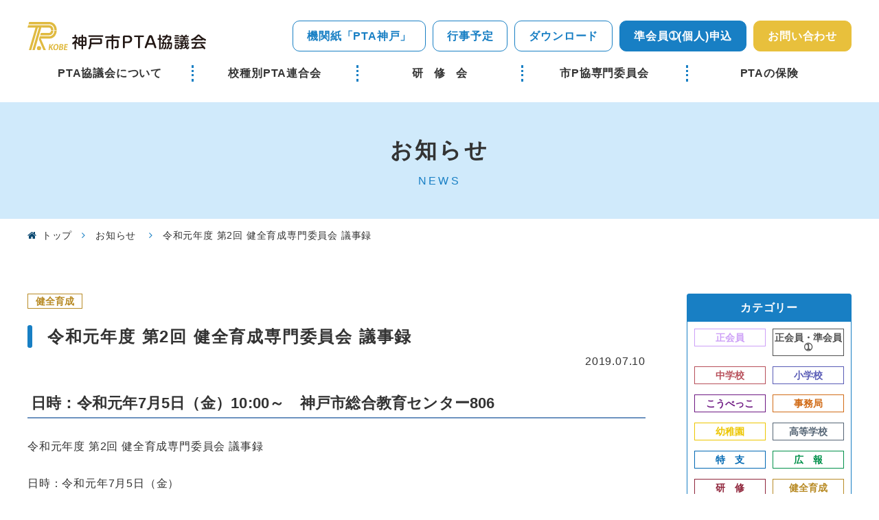

--- FILE ---
content_type: text/html; charset=UTF-8
request_url: https://www.pta-kobe.jp/%E4%BB%A4%E5%92%8C%E5%85%83%E5%B9%B4%E5%BA%A6-%E7%AC%AC2%E5%9B%9E-%E5%81%A5%E5%85%A8%E8%82%B2%E6%88%90%E5%B0%82%E9%96%80%E5%A7%94%E5%93%A1%E4%BC%9A-%E8%AD%B0%E4%BA%8B%E9%8C%B2/
body_size: 46552
content:
<!doctype html>
<html lang="ja">
<head>
<!-- Global site tag (gtag.js) - Google Analytics -->
<script async src="https://www.googletagmanager.com/gtag/js?id=UA-1953851-1"></script>
<script>
  window.dataLayer = window.dataLayer || [];
  function gtag(){dataLayer.push(arguments);}
  gtag('js', new Date());

  gtag('config', 'UA-1953851-1');
</script>

<meta http-equiv="X-UA-Compatible" content="IE=Edge">
<meta charset="utf-8">
<meta name="viewport" content="width=device-width,initial-scale=1">
<meta name="format-detection" content="telephone=no">
<meta name="description" content="神戸市PTA協議会のサイトです。">
<title>令和元年度 第2回 健全育成専門委員会 議事録｜神戸市PTA協議会</title>
<link rel="icon" href="https://www.pta-kobe.jp/wp/wp-content/themes/pta_kobe/favicon.ico">
<link rel="apple-touch-icon" href="https://www.pta-kobe.jp/wp/wp-content/themes/pta_kobe/favicon.png">
<meta name='robots' content='max-image-preview:large' />
<link rel='dns-prefetch' href='//ajax.googleapis.com' />
<link rel='dns-prefetch' href='//cdnjs.cloudflare.com' />
<link rel='dns-prefetch' href='//cdn.jsdelivr.net' />
<link rel="alternate" type="application/rss+xml" title="神戸市PTA協議会 &raquo; 令和元年度 第2回 健全育成専門委員会 議事録 のコメントのフィード" href="https://www.pta-kobe.jp/%e4%bb%a4%e5%92%8c%e5%85%83%e5%b9%b4%e5%ba%a6-%e7%ac%ac2%e5%9b%9e-%e5%81%a5%e5%85%a8%e8%82%b2%e6%88%90%e5%b0%82%e9%96%80%e5%a7%94%e5%93%a1%e4%bc%9a-%e8%ad%b0%e4%ba%8b%e9%8c%b2/feed/" />
<script type="text/javascript">
/* <![CDATA[ */
window._wpemojiSettings = {"baseUrl":"https:\/\/s.w.org\/images\/core\/emoji\/15.0.3\/72x72\/","ext":".png","svgUrl":"https:\/\/s.w.org\/images\/core\/emoji\/15.0.3\/svg\/","svgExt":".svg","source":{"concatemoji":"https:\/\/www.pta-kobe.jp\/wp\/wp-includes\/js\/wp-emoji-release.min.js?ver=6.5.7"}};
/*! This file is auto-generated */
!function(i,n){var o,s,e;function c(e){try{var t={supportTests:e,timestamp:(new Date).valueOf()};sessionStorage.setItem(o,JSON.stringify(t))}catch(e){}}function p(e,t,n){e.clearRect(0,0,e.canvas.width,e.canvas.height),e.fillText(t,0,0);var t=new Uint32Array(e.getImageData(0,0,e.canvas.width,e.canvas.height).data),r=(e.clearRect(0,0,e.canvas.width,e.canvas.height),e.fillText(n,0,0),new Uint32Array(e.getImageData(0,0,e.canvas.width,e.canvas.height).data));return t.every(function(e,t){return e===r[t]})}function u(e,t,n){switch(t){case"flag":return n(e,"\ud83c\udff3\ufe0f\u200d\u26a7\ufe0f","\ud83c\udff3\ufe0f\u200b\u26a7\ufe0f")?!1:!n(e,"\ud83c\uddfa\ud83c\uddf3","\ud83c\uddfa\u200b\ud83c\uddf3")&&!n(e,"\ud83c\udff4\udb40\udc67\udb40\udc62\udb40\udc65\udb40\udc6e\udb40\udc67\udb40\udc7f","\ud83c\udff4\u200b\udb40\udc67\u200b\udb40\udc62\u200b\udb40\udc65\u200b\udb40\udc6e\u200b\udb40\udc67\u200b\udb40\udc7f");case"emoji":return!n(e,"\ud83d\udc26\u200d\u2b1b","\ud83d\udc26\u200b\u2b1b")}return!1}function f(e,t,n){var r="undefined"!=typeof WorkerGlobalScope&&self instanceof WorkerGlobalScope?new OffscreenCanvas(300,150):i.createElement("canvas"),a=r.getContext("2d",{willReadFrequently:!0}),o=(a.textBaseline="top",a.font="600 32px Arial",{});return e.forEach(function(e){o[e]=t(a,e,n)}),o}function t(e){var t=i.createElement("script");t.src=e,t.defer=!0,i.head.appendChild(t)}"undefined"!=typeof Promise&&(o="wpEmojiSettingsSupports",s=["flag","emoji"],n.supports={everything:!0,everythingExceptFlag:!0},e=new Promise(function(e){i.addEventListener("DOMContentLoaded",e,{once:!0})}),new Promise(function(t){var n=function(){try{var e=JSON.parse(sessionStorage.getItem(o));if("object"==typeof e&&"number"==typeof e.timestamp&&(new Date).valueOf()<e.timestamp+604800&&"object"==typeof e.supportTests)return e.supportTests}catch(e){}return null}();if(!n){if("undefined"!=typeof Worker&&"undefined"!=typeof OffscreenCanvas&&"undefined"!=typeof URL&&URL.createObjectURL&&"undefined"!=typeof Blob)try{var e="postMessage("+f.toString()+"("+[JSON.stringify(s),u.toString(),p.toString()].join(",")+"));",r=new Blob([e],{type:"text/javascript"}),a=new Worker(URL.createObjectURL(r),{name:"wpTestEmojiSupports"});return void(a.onmessage=function(e){c(n=e.data),a.terminate(),t(n)})}catch(e){}c(n=f(s,u,p))}t(n)}).then(function(e){for(var t in e)n.supports[t]=e[t],n.supports.everything=n.supports.everything&&n.supports[t],"flag"!==t&&(n.supports.everythingExceptFlag=n.supports.everythingExceptFlag&&n.supports[t]);n.supports.everythingExceptFlag=n.supports.everythingExceptFlag&&!n.supports.flag,n.DOMReady=!1,n.readyCallback=function(){n.DOMReady=!0}}).then(function(){return e}).then(function(){var e;n.supports.everything||(n.readyCallback(),(e=n.source||{}).concatemoji?t(e.concatemoji):e.wpemoji&&e.twemoji&&(t(e.twemoji),t(e.wpemoji)))}))}((window,document),window._wpemojiSettings);
/* ]]> */
</script>
<style id='wp-emoji-styles-inline-css' type='text/css'>

	img.wp-smiley, img.emoji {
		display: inline !important;
		border: none !important;
		box-shadow: none !important;
		height: 1em !important;
		width: 1em !important;
		margin: 0 0.07em !important;
		vertical-align: -0.1em !important;
		background: none !important;
		padding: 0 !important;
	}
</style>
<link rel='stylesheet' id='wp-block-library-css' href='https://www.pta-kobe.jp/wp/wp-includes/css/dist/block-library/style.min.css?ver=6.5.7' type='text/css' media='all' />
<link rel='stylesheet' id='my-gutenberg-style-css' href='https://www.pta-kobe.jp/wp/wp-content/plugins/my-gutenberg/style.css?ver=1720489420' type='text/css' media='all' />
<style id='classic-theme-styles-inline-css' type='text/css'>
/*! This file is auto-generated */
.wp-block-button__link{color:#fff;background-color:#32373c;border-radius:9999px;box-shadow:none;text-decoration:none;padding:calc(.667em + 2px) calc(1.333em + 2px);font-size:1.125em}.wp-block-file__button{background:#32373c;color:#fff;text-decoration:none}
</style>
<style id='global-styles-inline-css' type='text/css'>
body{--wp--preset--color--black: #000000;--wp--preset--color--cyan-bluish-gray: #abb8c3;--wp--preset--color--white: #ffffff;--wp--preset--color--pale-pink: #f78da7;--wp--preset--color--vivid-red: #cf2e2e;--wp--preset--color--luminous-vivid-orange: #ff6900;--wp--preset--color--luminous-vivid-amber: #fcb900;--wp--preset--color--light-green-cyan: #7bdcb5;--wp--preset--color--vivid-green-cyan: #00d084;--wp--preset--color--pale-cyan-blue: #8ed1fc;--wp--preset--color--vivid-cyan-blue: #0693e3;--wp--preset--color--vivid-purple: #9b51e0;--wp--preset--gradient--vivid-cyan-blue-to-vivid-purple: linear-gradient(135deg,rgba(6,147,227,1) 0%,rgb(155,81,224) 100%);--wp--preset--gradient--light-green-cyan-to-vivid-green-cyan: linear-gradient(135deg,rgb(122,220,180) 0%,rgb(0,208,130) 100%);--wp--preset--gradient--luminous-vivid-amber-to-luminous-vivid-orange: linear-gradient(135deg,rgba(252,185,0,1) 0%,rgba(255,105,0,1) 100%);--wp--preset--gradient--luminous-vivid-orange-to-vivid-red: linear-gradient(135deg,rgba(255,105,0,1) 0%,rgb(207,46,46) 100%);--wp--preset--gradient--very-light-gray-to-cyan-bluish-gray: linear-gradient(135deg,rgb(238,238,238) 0%,rgb(169,184,195) 100%);--wp--preset--gradient--cool-to-warm-spectrum: linear-gradient(135deg,rgb(74,234,220) 0%,rgb(151,120,209) 20%,rgb(207,42,186) 40%,rgb(238,44,130) 60%,rgb(251,105,98) 80%,rgb(254,248,76) 100%);--wp--preset--gradient--blush-light-purple: linear-gradient(135deg,rgb(255,206,236) 0%,rgb(152,150,240) 100%);--wp--preset--gradient--blush-bordeaux: linear-gradient(135deg,rgb(254,205,165) 0%,rgb(254,45,45) 50%,rgb(107,0,62) 100%);--wp--preset--gradient--luminous-dusk: linear-gradient(135deg,rgb(255,203,112) 0%,rgb(199,81,192) 50%,rgb(65,88,208) 100%);--wp--preset--gradient--pale-ocean: linear-gradient(135deg,rgb(255,245,203) 0%,rgb(182,227,212) 50%,rgb(51,167,181) 100%);--wp--preset--gradient--electric-grass: linear-gradient(135deg,rgb(202,248,128) 0%,rgb(113,206,126) 100%);--wp--preset--gradient--midnight: linear-gradient(135deg,rgb(2,3,129) 0%,rgb(40,116,252) 100%);--wp--preset--font-size--small: 13px;--wp--preset--font-size--medium: 20px;--wp--preset--font-size--large: 36px;--wp--preset--font-size--x-large: 42px;--wp--preset--spacing--20: 0.44rem;--wp--preset--spacing--30: 0.67rem;--wp--preset--spacing--40: 1rem;--wp--preset--spacing--50: 1.5rem;--wp--preset--spacing--60: 2.25rem;--wp--preset--spacing--70: 3.38rem;--wp--preset--spacing--80: 5.06rem;--wp--preset--shadow--natural: 6px 6px 9px rgba(0, 0, 0, 0.2);--wp--preset--shadow--deep: 12px 12px 50px rgba(0, 0, 0, 0.4);--wp--preset--shadow--sharp: 6px 6px 0px rgba(0, 0, 0, 0.2);--wp--preset--shadow--outlined: 6px 6px 0px -3px rgba(255, 255, 255, 1), 6px 6px rgba(0, 0, 0, 1);--wp--preset--shadow--crisp: 6px 6px 0px rgba(0, 0, 0, 1);}:where(.is-layout-flex){gap: 0.5em;}:where(.is-layout-grid){gap: 0.5em;}body .is-layout-flex{display: flex;}body .is-layout-flex{flex-wrap: wrap;align-items: center;}body .is-layout-flex > *{margin: 0;}body .is-layout-grid{display: grid;}body .is-layout-grid > *{margin: 0;}:where(.wp-block-columns.is-layout-flex){gap: 2em;}:where(.wp-block-columns.is-layout-grid){gap: 2em;}:where(.wp-block-post-template.is-layout-flex){gap: 1.25em;}:where(.wp-block-post-template.is-layout-grid){gap: 1.25em;}.has-black-color{color: var(--wp--preset--color--black) !important;}.has-cyan-bluish-gray-color{color: var(--wp--preset--color--cyan-bluish-gray) !important;}.has-white-color{color: var(--wp--preset--color--white) !important;}.has-pale-pink-color{color: var(--wp--preset--color--pale-pink) !important;}.has-vivid-red-color{color: var(--wp--preset--color--vivid-red) !important;}.has-luminous-vivid-orange-color{color: var(--wp--preset--color--luminous-vivid-orange) !important;}.has-luminous-vivid-amber-color{color: var(--wp--preset--color--luminous-vivid-amber) !important;}.has-light-green-cyan-color{color: var(--wp--preset--color--light-green-cyan) !important;}.has-vivid-green-cyan-color{color: var(--wp--preset--color--vivid-green-cyan) !important;}.has-pale-cyan-blue-color{color: var(--wp--preset--color--pale-cyan-blue) !important;}.has-vivid-cyan-blue-color{color: var(--wp--preset--color--vivid-cyan-blue) !important;}.has-vivid-purple-color{color: var(--wp--preset--color--vivid-purple) !important;}.has-black-background-color{background-color: var(--wp--preset--color--black) !important;}.has-cyan-bluish-gray-background-color{background-color: var(--wp--preset--color--cyan-bluish-gray) !important;}.has-white-background-color{background-color: var(--wp--preset--color--white) !important;}.has-pale-pink-background-color{background-color: var(--wp--preset--color--pale-pink) !important;}.has-vivid-red-background-color{background-color: var(--wp--preset--color--vivid-red) !important;}.has-luminous-vivid-orange-background-color{background-color: var(--wp--preset--color--luminous-vivid-orange) !important;}.has-luminous-vivid-amber-background-color{background-color: var(--wp--preset--color--luminous-vivid-amber) !important;}.has-light-green-cyan-background-color{background-color: var(--wp--preset--color--light-green-cyan) !important;}.has-vivid-green-cyan-background-color{background-color: var(--wp--preset--color--vivid-green-cyan) !important;}.has-pale-cyan-blue-background-color{background-color: var(--wp--preset--color--pale-cyan-blue) !important;}.has-vivid-cyan-blue-background-color{background-color: var(--wp--preset--color--vivid-cyan-blue) !important;}.has-vivid-purple-background-color{background-color: var(--wp--preset--color--vivid-purple) !important;}.has-black-border-color{border-color: var(--wp--preset--color--black) !important;}.has-cyan-bluish-gray-border-color{border-color: var(--wp--preset--color--cyan-bluish-gray) !important;}.has-white-border-color{border-color: var(--wp--preset--color--white) !important;}.has-pale-pink-border-color{border-color: var(--wp--preset--color--pale-pink) !important;}.has-vivid-red-border-color{border-color: var(--wp--preset--color--vivid-red) !important;}.has-luminous-vivid-orange-border-color{border-color: var(--wp--preset--color--luminous-vivid-orange) !important;}.has-luminous-vivid-amber-border-color{border-color: var(--wp--preset--color--luminous-vivid-amber) !important;}.has-light-green-cyan-border-color{border-color: var(--wp--preset--color--light-green-cyan) !important;}.has-vivid-green-cyan-border-color{border-color: var(--wp--preset--color--vivid-green-cyan) !important;}.has-pale-cyan-blue-border-color{border-color: var(--wp--preset--color--pale-cyan-blue) !important;}.has-vivid-cyan-blue-border-color{border-color: var(--wp--preset--color--vivid-cyan-blue) !important;}.has-vivid-purple-border-color{border-color: var(--wp--preset--color--vivid-purple) !important;}.has-vivid-cyan-blue-to-vivid-purple-gradient-background{background: var(--wp--preset--gradient--vivid-cyan-blue-to-vivid-purple) !important;}.has-light-green-cyan-to-vivid-green-cyan-gradient-background{background: var(--wp--preset--gradient--light-green-cyan-to-vivid-green-cyan) !important;}.has-luminous-vivid-amber-to-luminous-vivid-orange-gradient-background{background: var(--wp--preset--gradient--luminous-vivid-amber-to-luminous-vivid-orange) !important;}.has-luminous-vivid-orange-to-vivid-red-gradient-background{background: var(--wp--preset--gradient--luminous-vivid-orange-to-vivid-red) !important;}.has-very-light-gray-to-cyan-bluish-gray-gradient-background{background: var(--wp--preset--gradient--very-light-gray-to-cyan-bluish-gray) !important;}.has-cool-to-warm-spectrum-gradient-background{background: var(--wp--preset--gradient--cool-to-warm-spectrum) !important;}.has-blush-light-purple-gradient-background{background: var(--wp--preset--gradient--blush-light-purple) !important;}.has-blush-bordeaux-gradient-background{background: var(--wp--preset--gradient--blush-bordeaux) !important;}.has-luminous-dusk-gradient-background{background: var(--wp--preset--gradient--luminous-dusk) !important;}.has-pale-ocean-gradient-background{background: var(--wp--preset--gradient--pale-ocean) !important;}.has-electric-grass-gradient-background{background: var(--wp--preset--gradient--electric-grass) !important;}.has-midnight-gradient-background{background: var(--wp--preset--gradient--midnight) !important;}.has-small-font-size{font-size: var(--wp--preset--font-size--small) !important;}.has-medium-font-size{font-size: var(--wp--preset--font-size--medium) !important;}.has-large-font-size{font-size: var(--wp--preset--font-size--large) !important;}.has-x-large-font-size{font-size: var(--wp--preset--font-size--x-large) !important;}
.wp-block-navigation a:where(:not(.wp-element-button)){color: inherit;}
:where(.wp-block-post-template.is-layout-flex){gap: 1.25em;}:where(.wp-block-post-template.is-layout-grid){gap: 1.25em;}
:where(.wp-block-columns.is-layout-flex){gap: 2em;}:where(.wp-block-columns.is-layout-grid){gap: 2em;}
.wp-block-pullquote{font-size: 1.5em;line-height: 1.6;}
</style>
<link rel='stylesheet' id='drawerCss-css' href='//cdnjs.cloudflare.com/ajax/libs/drawer/3.2.2/css/drawer.min.css?ver=6.5.7' type='text/css' media='all' />
<link rel='stylesheet' id='slickCss-css' href='https://www.pta-kobe.jp/wp/wp-content/themes/pta_kobe/assets/slick/slick.css?ver=6.5.7' type='text/css' media='all' />
<link rel='stylesheet' id='slickThemeCss-css' href='https://www.pta-kobe.jp/wp/wp-content/themes/pta_kobe/assets/slick/slick-theme.css?ver=6.5.7' type='text/css' media='all' />
<link rel='stylesheet' id='fancyboxCss-css' href='//cdn.jsdelivr.net/gh/fancyapps/fancybox@3.5.7/dist/jquery.fancybox.min.css?ver=6.5.7' type='text/css' media='all' />
<link rel='stylesheet' id='myStyleCss-css' href='https://www.pta-kobe.jp/wp/wp-content/themes/pta_kobe/assets/css/style.css?1738110701&#038;ver=6.5.7' type='text/css' media='all' />
<link rel="https://api.w.org/" href="https://www.pta-kobe.jp/wp-json/" /><link rel="alternate" type="application/json" href="https://www.pta-kobe.jp/wp-json/wp/v2/posts/818" /><link rel="EditURI" type="application/rsd+xml" title="RSD" href="https://www.pta-kobe.jp/wp/xmlrpc.php?rsd" />
<meta name="generator" content="WordPress 6.5.7" />
<link rel="canonical" href="https://www.pta-kobe.jp/%e4%bb%a4%e5%92%8c%e5%85%83%e5%b9%b4%e5%ba%a6-%e7%ac%ac2%e5%9b%9e-%e5%81%a5%e5%85%a8%e8%82%b2%e6%88%90%e5%b0%82%e9%96%80%e5%a7%94%e5%93%a1%e4%bc%9a-%e8%ad%b0%e4%ba%8b%e9%8c%b2/" />
<link rel='shortlink' href='https://www.pta-kobe.jp/?p=818' />
<link rel="alternate" type="application/json+oembed" href="https://www.pta-kobe.jp/wp-json/oembed/1.0/embed?url=https%3A%2F%2Fwww.pta-kobe.jp%2F%25e4%25bb%25a4%25e5%2592%258c%25e5%2585%2583%25e5%25b9%25b4%25e5%25ba%25a6-%25e7%25ac%25ac2%25e5%259b%259e-%25e5%2581%25a5%25e5%2585%25a8%25e8%2582%25b2%25e6%2588%2590%25e5%25b0%2582%25e9%2596%2580%25e5%25a7%2594%25e5%2593%25a1%25e4%25bc%259a-%25e8%25ad%25b0%25e4%25ba%258b%25e9%258c%25b2%2F" />
<link rel="alternate" type="text/xml+oembed" href="https://www.pta-kobe.jp/wp-json/oembed/1.0/embed?url=https%3A%2F%2Fwww.pta-kobe.jp%2F%25e4%25bb%25a4%25e5%2592%258c%25e5%2585%2583%25e5%25b9%25b4%25e5%25ba%25a6-%25e7%25ac%25ac2%25e5%259b%259e-%25e5%2581%25a5%25e5%2585%25a8%25e8%2582%25b2%25e6%2588%2590%25e5%25b0%2582%25e9%2596%2580%25e5%25a7%2594%25e5%2593%25a1%25e4%25bc%259a-%25e8%25ad%25b0%25e4%25ba%258b%25e9%258c%25b2%2F&#038;format=xml" />
<style type="text/css">.blue-message {
background: none repeat scroll 0 0 #3399ff;
color: #ffffff;
text-shadow: none;
font-size: 14px;
line-height: 24px;
padding: 10px;
} 
.green-message {
background: none repeat scroll 0 0 #8cc14c;
color: #ffffff;
text-shadow: none;
font-size: 14px;
line-height: 24px;
padding: 10px;
} 
.orange-message {
background: none repeat scroll 0 0 #faa732;
color: #ffffff;
text-shadow: none;
font-size: 14px;
line-height: 24px;
padding: 10px;
} 
.red-message {
background: none repeat scroll 0 0 #da4d31;
color: #ffffff;
text-shadow: none;
font-size: 14px;
line-height: 24px;
padding: 10px;
} 
.grey-message {
background: none repeat scroll 0 0 #53555c;
color: #ffffff;
text-shadow: none;
font-size: 14px;
line-height: 24px;
padding: 10px;
} 
.left-block {
background: none repeat scroll 0 0px, radial-gradient(ellipse at center center, #ffffff 0%, #f2f2f2 100%) repeat scroll 0 0 rgba(0, 0, 0, 0);
color: #8b8e97;
padding: 10px;
margin: 10px;
float: left;
} 
.right-block {
background: none repeat scroll 0 0px, radial-gradient(ellipse at center center, #ffffff 0%, #f2f2f2 100%) repeat scroll 0 0 rgba(0, 0, 0, 0);
color: #8b8e97;
padding: 10px;
margin: 10px;
float: right;
} 
.blockquotes {
background: none;
border-left: 5px solid #f1f1f1;
color: #8B8E97;
font-size: 14px;
font-style: italic;
line-height: 22px;
padding-left: 15px;
padding: 10px;
width: 60%;
float: left;
} 
</style>
<!-- 日付ピッカーのために必要 -->
<script type="text/javascript" src="https://www.pta-kobe.jp/wp/wp-includes/js/jquery/ui/datepicker.min.js?ver=1.13.2"></script>
</head>

<body class="drawer drawer--top">
	<div id="wrapper" class="wrapper">
		<header role="banner" class="l-header header">
			<div class="l-container-lg">
				<div class="header-inner">
										<p class="header-logo"><a href="https://www.pta-kobe.jp/"><img src="https://www.pta-kobe.jp/wp/wp-content/themes/pta_kobe/assets/img/logo01.svg" alt="神戸市PTA協議会"></a></p>
					<ul class="header-menu">
						<li><a href="https://www.pta-kobe.jp/pta-kobe/archive/" class="btn btn-color color-blue03"><span class="btn-txt">機関紙「PTA神戸」</span></a></li>
						<li><a href="https://www.pta-kobe.jp/about/schedule/" class="btn btn-color color-blue03"><span class="btn-txt">行事予定</span></a></li>
						<li><a href="https://www.pta-kobe.jp/about/download/" class="btn btn-color color-blue03"><span class="btn-txt">ダウンロード</span></a></li>
						<li><a href="https://www.pta-kobe.jp/about/sanjo/" class="btn btn-color color-blue01"><span class="btn-txt">準会員➀(個人)申込</span></a></li>
						<!--<li><a href="https://www.pta-kobe.jp/" class="btn btn-color color-blue01"><span class="btn-txt">会員ログイン</span></a></li>-->
						<li><a href="https://www.pta-kobe.jp/inquiry/" class="btn btn-color color-yellow01"><span class="btn-txt">お問い合わせ</span></a></li>
					</ul>
					<!-- /.header-menu -->
				</div>
				<!-- /.header-inner -->
			</div>
			<!-- /.l-container-lg -->
			<button type="button" class="drawer-toggle drawer-hamburger"> <span class="drawer-hamburger-icon"></span> <span class="sp-menuname">MENU</span> </button>
		</header>

		<nav role="navigation" class="global-nav">
			<div class="l-container-lg">
				<ul class="main-menu">
											<li><a href="https://www.pta-kobe.jp/about/%e5%b8%82p%e5%8d%94%e3%81%ae%e5%bd%b9%e5%89%b2/" >PTA協議会について</a>
														<ul class="sub-menu">
								
																			<li><a href="https://www.pta-kobe.jp/about/%e5%b8%82p%e5%8d%94%e3%81%ae%e5%bd%b9%e5%89%b2/" >市P協の役割</a>
										

																				</li>
									
																			<li><a href="https://www.pta-kobe.jp/about/message/" >会長あいさつ</a>
										

																				</li>
									
																			<li><a href="https://www.pta-kobe.jp/about/access/" >事務局のご案内</a>
										

																				</li>
									
																			<li><a href="https://www.pta-kobe.jp/about/policy/" >基本方針</a>
										

																				</li>
									
																			<li><a href="https://www.pta-kobe.jp/about/schedule/" >年間行事予定</a>
										

																				</li>
									
																			<li><a href="https://www.pta-kobe.jp/about/download/" >ダウンロード</a>
										

																				</li>
									
																			<li><a href="https://www.pta-kobe.jp/about/kyosan/" >協賛団体・企業</a>
										

																				</li>
									
																			<li><a href="https://www.pta-kobe.jp/about/sanjo/" >準会員➀(個人)申込フォーム</a>
										

																				</li>
									
																			<li><a href="https://www.pta-kobe.jp/about/transfer-completion/" >準会員会費振込完了報告フォーム</a>
										

																				</li>
																</ul>
												</li>
												<li><a href="https://www.pta-kobe.jp/federation/kindergarten/" >校種別PTA連合会</a>
														<ul class="sub-menu">
								
																			<li><a href="https://www.pta-kobe.jp/federation/kindergarten/" >幼稚園PTA連合会</a>
										

																				</li>
									
																			<li><a href="https://www.pta-kobe.jp/federation/junior-high-school/" >中学校PTA連合会</a>
										

																				</li>
																</ul>
												</li>
												<li class="char3"><a href="https://www.pta-kobe.jp/training/" >研修会</a>
														</li>
												<li><a href="https://www.pta-kobe.jp/committee/apply/" >市P協専門委員会</a>
														<ul class="sub-menu">
								
																			<li><a href="https://www.pta-kobe.jp/committee_apply/">専門委員会　応募</a>
										

																				</li>
									
																			<li><a href="https://www.pta-kobe.jp/committee/%e5%b0%82%e9%96%80%e5%a7%94%e5%93%a1%e4%bc%9a%e3%81%8b%e3%82%89%e3%81%ae%e3%81%8a%e7%9f%a5%e3%82%89%e3%81%9b/" >専門委員会　開催報告</a>
										

																				</li>
																</ul>
												</li>
												<li><a href="https://www.pta-kobe.jp/insurance/security/" >PTAの保険</a>
														<ul class="sub-menu">
								
																			<li><a href="https://www.pta-kobe.jp/insurance/security/" >園児・児童・生徒24時間総合保障制度</a>
										

																				</li>
									
																			<li><a href="https://www.pta-kobe.jp/insurance/compensation/" >PTA総合補償制度</a>
										

																	<ul class="sub-menu">
								
																			<li><a href="https://www.pta-kobe.jp/insurance/compensation/pta-form/" >PTA総合補償制度入会届</a>
										

																				</li>
																</ul>
															</li>
																</ul>
												</li>
										</ul>
			</div>
			<!-- /.l-container-lg -->
		</nav>
		<nav class="drawer-nav" role="navigation">
			<ul class="drawer-menu">
				<li><a href="https://www.pta-kobe.jp/pta-kobe/archive/">機関紙「PTA神戸」</a></li>
				<li><a href="https://www.pta-kobe.jp/about/schedule/">行事予定</a></li>
				<li><a href="https://www.pta-kobe.jp/about/download/">ダウンロード</a></li>
				<li><a href="https://www.pta-kobe.jp/about/sanjo/">準会員➀(個人)申込</a></li>
				<li><a href="https://www.pta-kobe.jp/inquiry/">お問い合わせ</a></li>
				<li><a href="https://www.pta-kobe.jp/about/%e5%b8%82p%e5%8d%94%e3%81%ae%e5%bd%b9%e5%89%b2/">PTA協議会について</a>							<ul class="sub-menu">
								
																			<li><a href="https://www.pta-kobe.jp/about/%e5%b8%82p%e5%8d%94%e3%81%ae%e5%bd%b9%e5%89%b2/" >市P協の役割</a>
										

																				</li>
									
																			<li><a href="https://www.pta-kobe.jp/about/message/" >会長あいさつ</a>
										

																				</li>
									
																			<li><a href="https://www.pta-kobe.jp/about/access/" >事務局のご案内</a>
										

																				</li>
									
																			<li><a href="https://www.pta-kobe.jp/about/policy/" >基本方針</a>
										

																				</li>
									
																			<li><a href="https://www.pta-kobe.jp/about/schedule/" >年間行事予定</a>
										

																				</li>
									
																			<li><a href="https://www.pta-kobe.jp/about/download/" >ダウンロード</a>
										

																				</li>
									
																			<li><a href="https://www.pta-kobe.jp/about/kyosan/" >協賛団体・企業</a>
										

																				</li>
									
																			<li><a href="https://www.pta-kobe.jp/about/sanjo/" >準会員➀(個人)申込フォーム</a>
										

																				</li>
									
																			<li><a href="https://www.pta-kobe.jp/about/transfer-completion/" >準会員会費振込完了報告フォーム</a>
										

																				</li>
																</ul>
					</li>
<li><a href="https://www.pta-kobe.jp/federation/kindergarten/">校種別PTA連合会</a>							<ul class="sub-menu">
								
																			<li><a href="https://www.pta-kobe.jp/federation/kindergarten/" >幼稚園PTA連合会</a>
										

																				</li>
									
																			<li><a href="https://www.pta-kobe.jp/federation/junior-high-school/" >中学校PTA連合会</a>
										

																				</li>
																</ul>
					</li>
<li><a href="https://www.pta-kobe.jp/training/">研修会</a></li>
<li><a href="https://www.pta-kobe.jp/committee/apply/">市P協専門委員会</a>							<ul class="sub-menu">
								
																			<li><a href="https://www.pta-kobe.jp/committee_apply/">専門委員会　応募</a>
										

																				</li>
									
																			<li><a href="https://www.pta-kobe.jp/committee/%e5%b0%82%e9%96%80%e5%a7%94%e5%93%a1%e4%bc%9a%e3%81%8b%e3%82%89%e3%81%ae%e3%81%8a%e7%9f%a5%e3%82%89%e3%81%9b/" >専門委員会　開催報告</a>
										

																				</li>
																</ul>
					</li>
<li><a href="https://www.pta-kobe.jp/insurance/security/">PTAの保険</a>							<ul class="sub-menu">
								
																			<li><a href="https://www.pta-kobe.jp/insurance/security/" >園児・児童・生徒24時間総合保障制度</a>
										

																				</li>
									
																			<li><a href="https://www.pta-kobe.jp/insurance/compensation/" >PTA総合補償制度</a>
										

																	<ul class="sub-menu">
								
																			<li><a href="https://www.pta-kobe.jp/insurance/compensation/pta-form/" >PTA総合補償制度入会届</a>
										

																				</li>
																</ul>
															</li>
																</ul>
					</li>
			</ul>
		</nav>
		
			<main role="main">
				<div class="l-section-low">
					<div class="title-low">
						<h1 class="heading-under-en">お知らせ<em>news</em></h1>
					</div>
					<!-- /.title-low -->

					<div class="breadcrumb">
	<div class="l-container-lg">
		<ul>
			<li><a href="https://www.pta-kobe.jp/">トップ</a></li>
			<li><a href="https://www.pta-kobe.jp/news/">お知らせ</a>
			<li>令和元年度 第2回 健全育成専門委員会 議事録</li>
		</ul>
	</div>
</div>
<!-- /.breadcrumb -->
				</div>

				<div class="l-contents">
					<div class="l-container-lg">
						<div class="l-side-right">
	<div class="l-side-main">
		<section class="l-section">
			<div class="news-single">
										<div class="tag-list">
															<p class="news-tag" style="color: #b88b26;"><a href="https://www.pta-kobe.jp/news/?cat=10" class="tag tag-border"><span class="text">健全育成</span></a></p>
																				</div>
						<h2 class="news-title heading-border">令和元年度 第2回 健全育成専門委員会 議事録</h2>
						<p class="news-date">2019.07.10</p>
						<div class="news-contents section-wp-contents">
							
<h4 class="wp-block-heading"><strong>日時：令和元年7月5日（金）10:00～　神戸市総合教育センター806</strong></h4>



<figure class="wp-block-gallery alignright columns-1 is-cropped wp-block-gallery-1"><ul class="blocks-gallery-grid"><li class="blocks-gallery-item"><figure><img fetchpriority="high" decoding="async" width="300" height="168" src="https://www.pta-kobe.jp/wp/wp-content/uploads/1562748568_1.jpg" alt="" data-id="819" data-link="https://www.pta-kobe.jp/?attachment_id=819" class="wp-image-819"/></figure></li><li class="blocks-gallery-item"><figure><img decoding="async" width="300" height="168" src="https://www.pta-kobe.jp/wp/wp-content/uploads/1562748568_2.jpg" alt="" data-id="820" data-link="https://www.pta-kobe.jp/?attachment_id=820" class="wp-image-820 is-layout-flex wp-block-gallery-is-layout-flex"/></figure></li></ul></figure>



<p>令和元年度 第2回 健全育成専門委員会 議事録</p>



<p>日時：令和元年7月5日（金）　<br>場所：KEC 806号室<br>記録：副委員長<br>出席者：18名</p>



<ol class="is-style-list-order-default"><li>委員長 挨拶<br>委員長挨拶と今回初めて出席された方の自己紹介。</li><li>今年度のテーマについて<br>小学校と中学校のグループに別れて話し合い、各校種から出た意見を元に今年度のテーマを決定。小学校グループに高校、中学校グループに特支が入る。※幼稚園は欠席<br>話し合いの時間は30分。<br><br><strong>［小学校グループ］</strong><br>オンラインゲーム（サバイバル）<br>自転車での活動<br>遅くまで外で遊んでいる事<br>PTAの役員決め<br><br><strong>［中学校グループ］</strong><br>LINEのトラブル<br>いじめ問題<br>親のあり方・責任<br>教職員への過度な要求<br>PTAの役員決め<br><br>事務局長の他都市との交流で印象に残った話題（親が楽しまなければ…、見せよう親の底力…などなど）も参考にし、今年度のテーマは『たのしい子育て』に決定。テーマ決定後も30分延長して話し合いを実施。次回はワールドカフェ方式を取り入れて参加者をシャッフルし、話し合いをする予定。</li><li>事務局より<br>安全教育振興会の行事として、今年度の会長・副会長研修会でご講演いただいた安武信吾氏の著書『はなちゃんのみそ汁』の映画を上映予定。<br>日時：9月19日（木）10時〜<br>場所：神戸市総合教育センター10Fホール</li><li>次回の開催日の日程調整<br>令和元年 9月27日（金）10:00 〜 12:00　KEC806号室</li><li>教育課係長総括<br>今の子ども達のことを知るには子ども達が何に夢中になっているのか、子ども達の周りで何が起こっているのか、何があるのか、私達が子どもの頃とは違っていることを知るのはとても重要。各校種の保護者が集まり、子ども達のことを話し、相談し、共有することによって、色々な情報の引き出しを増やせるのはとても意義のあることだと思います。</li></ol>
						</div>
							</div>
		</section>

		<section class="l-section">
			<p class="tar"><a class="btn btn-angle" href="https://www.pta-kobe.jp/news/">お知らせ一覧へ</a></p>
		</section>
	</div>
	<!-- /.l-side-main -->

	<div class="l-side-side">
		<div class="section-side">
	<div class="card-blue-title">
		<p class="card-title">カテゴリー</p>
		<div class="card-contents">
			<ul class="news-tag-list tag-list">
				<li>
					<p class="news-tag" style="color: #cda0f7;"><a href="https://www.pta-kobe.jp/news/?cat=23" class="tag tag-border"><span class="text">正会員</span></a></p>
				</li>
				<li>
					<p class="news-tag" style="color: #4f4f4f;"><a href="https://www.pta-kobe.jp/news/?cat=22" class="tag tag-border"><span class="text">正会員・準会員➀</span></a></p>
				</li>
				<li>
					<p class="news-tag" style="color: #b74e59;"><a href="https://www.pta-kobe.jp/news/?cat=21" class="tag tag-border"><span class="text">中学校</span></a></p>
				</li>
				<li>
					<p class="news-tag" style="color: #585ab5;"><a href="https://www.pta-kobe.jp/news/?cat=20" class="tag tag-border"><span class="text">小学校</span></a></p>
				</li>
				<li>
					<p class="news-tag" style="color: #6d1782;"><a href="https://www.pta-kobe.jp/news/?cat=2" class="tag tag-border"><span class="text">こうべっこ</span></a></p>
				</li>
				<li>
					<p class="news-tag" style="color: #d16b16;"><a href="https://www.pta-kobe.jp/news/?cat=3" class="tag tag-border"><span class="text">事務局</span></a></p>
				</li>
				<li>
					<p class="news-tag" style="color: #edc600;"><a href="https://www.pta-kobe.jp/news/?cat=14" class="tag tag-border"><span class="text">幼稚園</span></a></p>
				</li>
				<li>
					<p class="news-tag" style="color: #546474;"><a href="https://www.pta-kobe.jp/news/?cat=7" class="tag tag-border"><span class="text">高等学校</span></a></p>
				</li>
				<li>
					<p class="news-tag char2" style="color: #0168b3;"><a href="https://www.pta-kobe.jp/news/?cat=8" class="tag tag-border"><span class="text">特支</span></a></p>
				</li>
				<li>
					<p class="news-tag char2" style="color: #00904a;"><a href="https://www.pta-kobe.jp/news/?cat=4" class="tag tag-border"><span class="text">広報</span></a></p>
				</li>
				<li>
					<p class="news-tag char2" style="color: #8f253b;"><a href="https://www.pta-kobe.jp/news/?cat=9" class="tag tag-border"><span class="text">研修</span></a></p>
				</li>
				<li>
					<p class="news-tag" style="color: #b88b26;"><a href="https://www.pta-kobe.jp/news/?cat=10" class="tag tag-border"><span class="text">健全育成</span></a></p>
				</li>
				<li>
					<p class="news-tag" style="color: #a0c238;"><a href="https://www.pta-kobe.jp/news/?cat=11" class="tag tag-border"><span class="text">組織・運営</span></a></p>
				</li>
				<li>
					<p class="news-tag" style="color: #000000;"><a href="https://www.pta-kobe.jp/news/?cat=1" class="tag tag-border"><span class="text">お知らせ</span></a></p>
				</li>
			</ul>
		</div>
	</div>
</div>

<div class="section-side">
	<div class="card-blue-title">
		<p class="card-title">年</p>
		<div class="card-contents">
			<ul class="dotted-border-list contrast">
				<li><a href="https://www.pta-kobe.jp/news/?year=2025">2025</a></li>
				<li><a href="https://www.pta-kobe.jp/news/?year=2024">2024</a></li>
				<li><a href="https://www.pta-kobe.jp/news/?year=2023">2023</a></li>
				<li><a href="https://www.pta-kobe.jp/news/?year=2022">2022</a></li>
				<li><a href="https://www.pta-kobe.jp/news/?year=2021">2021</a></li>
				<li><a href="https://www.pta-kobe.jp/news/?year=2020">2020</a></li>
				<li><a href="https://www.pta-kobe.jp/news/?year=2019">2019</a></li>
			</ul>
		</div>
	</div>
</div>
	</div>
	<!-- /.l-side-side -->
</div>
<!-- /.l-side-right -->
			</div>
		</div>
	</main>

<section class="common-banners01">
	<div class="l-container-lg">
		<ul class="l-flex-wrap l-flex-parent-4">
			<li class="l-flex-col-4"><a href="https://www.pta-kobe.jp/wp/wp-content/uploads/b030cde235e954e5bc2eb84e1998cfc5.pdf" class="inner">
				<p class="banner"><img src="https://www.pta-kobe.jp/wp/wp-content/uploads/bn_pta_new.jpg" alt="【NEW】PTA活動にあたっての参考資料"></p>
				<p class="title">【NEW】PTA活動にあたっての参考資料</p>
				</a></li>

			<li class="l-flex-col-4"><a href="https://www.pta-kobe.jp/wp/wp-content/uploads/c9802e4391017d3ffb2834630e33c638-2.pdf" class="inner" target="_blank">
				<p class="banner"><img src="https://www.pta-kobe.jp/wp/wp-content/uploads/banner_Pkyo-1.jpg" alt="市P協ってなぁに？"></p>
				<p class="title">市P協ってなぁに？</p>
				</a></li>

			<li class="l-flex-col-4"><a href="https://www.pta-kobe.jp/about/sanjo/" class="inner" target="_blank">
				<p class="banner"><img src="https://www.pta-kobe.jp/wp/wp-content/uploads/bn_junkaiin.jpg" alt="準会員➀(個人)申込フォーム"></p>
				<p class="title">準会員➀(個人)申込フォーム</p>
				</a></li>

			<li class="l-flex-col-4"><a href="https://www.pta-kobe.jp/about/transfer-completion/" class="inner">
				<p class="banner"><img src="https://www.pta-kobe.jp/wp/wp-content/uploads/bn_houkoku.jpg" alt="準会員会費振込完了報告フォーム"></p>
				<p class="title">準会員会費振込完了報告フォーム</p>
				</a></li>

			<li class="l-flex-col-4"><a href="https://www.pta-kobe.jp/pta-festival/" class="inner">
				<p class="banner"><img src="https://www.pta-kobe.jp/wp/wp-content/uploads/banner_festival-1.png" alt="WEB PTAフェスティバル"></p>
				<p class="title">WEB PTAフェスティバル</p>
				</a></li>

			<li class="l-flex-col-4"><a href="https://www.pta-kobe.jp/wp/digitalbook/20150123/HTML5/pc.html#/page/1" class="inner" target="_blank">
				<p class="banner"><img src="https://www.pta-kobe.jp/wp/wp-content/uploads/banner_shinsai.jpg" alt="あの時学校は そしてこれから デジタルブック"></p>
				<p class="title">あの時学校は そしてこれから デジタルブック</p>
				</a></li>

			<li class="l-flex-col-4"><a href="https://www.pta-kobe.jp/about/message/" class="inner" target="_blank">
				<p class="banner"><img src="https://www.pta-kobe.jp/wp/wp-content/uploads/banner_aisatsu.jpg" alt="会長あいさつ"></p>
				<p class="title">会長あいさつ</p>
				</a></li>

			<li class="l-flex-col-4"><a href="https://www.pta-kobe.jp/about/policy/" class="inner" target="_blank">
				<p class="banner"><img src="https://www.pta-kobe.jp/wp/wp-content/uploads/banner_houshin.jpg" alt="基本方針"></p>
				<p class="title">基本方針</p>
				</a></li>

			<li class="l-flex-col-4"><a href="https://www.pta-kobe.jp/about/schedule/" class="inner" target="_blank">
				<p class="banner"><img src="https://www.pta-kobe.jp/wp/wp-content/uploads/banner_-yotei.jpg" alt="年間行事計画"></p>
				<p class="title">年間行事計画</p>
				</a></li>

			<li class="l-flex-col-4"><a href="https://www.pta-kobe.jp/wp/wp-content/themes/pta_kobe/assets/movie/samba.mp3" class="inner" target="_blank">
				<p class="banner"><img src="https://www.pta-kobe.jp/wp/wp-content/uploads/banner_samba.jpg" alt="PTAサンバ試聴"></p>
				<p class="title">PTAサンバ試聴</p>
				</a></li>

			<li class="l-flex-col-4"><a href="https://www.pta-kobe.jp/wp/wp-content/uploads/2025calendar.pdf" class="inner" target="_blank">
				<p class="banner"><img src="https://www.pta-kobe.jp/wp/wp-content/uploads/banner_irupcp.jpg" alt="いるぴ〜&#038;しーぴ〜 カレンダー"></p>
				<p class="title">いるぴ〜&#038;しーぴ〜 カレンダー</p>
				</a></li>

			<li class="l-flex-col-4"><a href="https://www.pta-kobe.jp/insurance/security/" class="inner" target="_blank">
				<p class="banner"><img src="https://www.pta-kobe.jp/wp/wp-content/uploads/banner_hoken-1.jpg" alt="神戸市PTA協議会 園児・児童・生徒24時間 総合保障制度"></p>
				<p class="title">神戸市PTA協議会 園児・児童・生徒24時間 総合保障制度</p>
				</a></li>

			<li class="l-flex-col-4"><a href="https://www.pta-kobe.jp/wp/wp-content/uploads/f65048bc7a57b278dc5b579f58abb079.pdf" class="inner">
				<p class="banner"><img src="https://www.pta-kobe.jp/wp/wp-content/uploads/banner_sougou_chirashi-2.jpg" alt="神戸市PTA総合補償制度リーフレット"></p>
				<p class="title">神戸市PTA総合補償制度リーフレット</p>
				</a></li>

			<li class="l-flex-col-4"><a href="https://www.pta-kobe.jp/wp/wp-content/uploads/0da7ab63cde02ec9e30f587f302c6aa3.pdf" class="inner" target="_blank">
				<p class="banner"><img src="https://www.pta-kobe.jp/wp/wp-content/uploads/banner_letter.jpg" alt="ミニレター・三行詩&#038;フォト応募用紙"></p>
				<p class="title">ミニレター・三行詩&#038;フォト応募用紙</p>
				</a></li>

			<li class="l-flex-col-4"><a href="https://www.tokiomarine-nichido.co.jp/" class="inner" target="_blank">
				<p class="banner"><img src="https://www.pta-kobe.jp/wp/wp-content/uploads/banner_tokyokaijou.jpg" alt="東京海上日動"></p>
				<p class="title">東京海上日動</p>
				</a></li>

		</ul>
	</div>
</section>


	<div class="l-section-min">
		<div class="l-container-lg">
			<p class="tac">
				<a href="https://lin.ee/OqXFhDN" target="_blank">
					<img src="https://www.pta-kobe.jp/wp/wp-content/themes/pta_kobe/assets/img/banner_line.png" alt="神戸市PTA協議会公式LINEアカウント開設！気軽に情報共有！まずは友達登録を" width="480">
				</a>
			</p>
		</div>
	</div>

	<footer role="contentinfo" class="footer area-blue01">
		<div class="footer-inner l-container-lg">
			<div class="footer-info">
				<p class="footer-logo"><a href="https://www.pta-kobe.jp/"><img src="https://www.pta-kobe.jp/wp/wp-content/themes/pta_kobe/assets/img/logo02.svg" alt="神戸市PTA協議会"></a></p>
				<address>〒650-0044<br>
					神戸市中央区東川崎町1-3-2 神戸市総合教育センター内<br>
					Tel.078-360-3453<br>
					Fax.078-360-3454</address>
			</div>
			<!-- /.footer-info -->
			
			<nav class="footer-nav">
				<ul>
					<li><a href="https://www.pta-kobe.jp/pta-kobe/archive/">機関紙「PTA神戸」</a></li>
					<li><a href="https://www.pta-kobe.jp/federation/kindergarten/">校種別PTA連合会</a></li>
					<li><a href="https://www.pta-kobe.jp/committee/apply/">市P協専門委員会</a></li>
					<li><a href="https://www.pta-kobe.jp/kobekko/about/">こうべっこの家庭・地域教育活動助成基金（終了）</a></li>
					<li><a href="https://www.pta-kobe.jp/news/">お知らせ</a></li>
					<li><a href="https://www.pta-kobe.jp/inquiry/">お問い合わせ</a></li>
				</ul>
				<ul>
					<li><a href="https://www.pta-kobe.jp/about/access/">アクセス</a></li>
					<li><a href="https://www.pta-kobe.jp/privacy/">プライバシーポリシー</a></li>
					<li><a href="https://www.pta-kobe.jp/sitemap/">サイトマップ</a></li>
				</ul>
			</nav>
			<!-- /.footer-nav -->
		</div>
		
		<p class="footer-go-top"><a href="#"><img src="https://www.pta-kobe.jp/wp/wp-content/themes/pta_kobe/assets/img/btn-angle01.svg" alt="Go Top"></a></p>
		
		<div class="footer-copy">
			<div class="l-container-lg">
				<p>Copyright (C)PTA-Kobe All rights reserved.</p>
			</div>
		</div>
		<!-- /.footer-copy --> 
	</footer>
</div>
<!-- /#wrapper --> 
<link rel='stylesheet' id='advgb_blocks_styles-css' href='https://www.pta-kobe.jp/wp/wp-content/plugins/advanced-gutenberg/assets/css/blocks.css?ver=3.2.2' type='text/css' media='all' />
<link rel='stylesheet' id='colorbox_style-css' href='https://www.pta-kobe.jp/wp/wp-content/plugins/advanced-gutenberg/assets/css/colorbox.css?ver=3.2.2' type='text/css' media='all' />
<style id='core-block-supports-inline-css' type='text/css'>
.wp-block-gallery.wp-block-gallery-1{--wp--style--unstable-gallery-gap:var( --wp--style--gallery-gap-default, var( --gallery-block--gutter-size, var( --wp--style--block-gap, 0.5em ) ) );gap:var( --wp--style--gallery-gap-default, var( --gallery-block--gutter-size, var( --wp--style--block-gap, 0.5em ) ) );}
</style>
<script type="text/javascript" src="https://www.pta-kobe.jp/wp/wp-content/themes/pta_kobe/assets/js/vendor/modernizr-3.5.0.min.js?ver=6.5.7" id="modernizrJs-js"></script>
<script type="text/javascript" src="//ajax.googleapis.com/ajax/libs/jquery/3.3.1/jquery.min.js?ver=6.5.7" id="myJqueryScript-js"></script>
<script type="text/javascript" id="myJqueryScript-js-after">
/* <![CDATA[ */
window.jQuery || document.write('<script src="https://www.pta-kobe.jp/wp/wp-content/themes/pta_kobe/assets/js/vendor/jquery-3.3.1.min.js"><\/script>')
/* ]]> */
</script>
<script type="text/javascript" src="//cdnjs.cloudflare.com/ajax/libs/drawer/3.2.2/js/drawer.min.js?ver=6.5.7" id="drawerJs-js"></script>
<script type="text/javascript" src="https://www.pta-kobe.jp/wp/wp-content/themes/pta_kobe/assets/slick/slick.min.js?ver=6.5.7" id="slickJs-js"></script>
<script type="text/javascript" src="//cdn.jsdelivr.net/gh/fancyapps/fancybox@3.5.7/dist/jquery.fancybox.min.js?ver=6.5.7" id="fancyboxJs-js"></script>
<script type="text/javascript" src="//cdnjs.cloudflare.com/ajax/libs/iScroll/5.2.0/iscroll.min.js?ver=6.5.7" id="iScrollJs-js"></script>
<script type="text/javascript" src="https://www.pta-kobe.jp/wp/wp-content/themes/pta_kobe/assets/js/common.js?1592527186&amp;ver=6.5.7" id="commonScript-js"></script>
<script type="text/javascript" src="https://www.pta-kobe.jp/wp/wp-includes/js/jquery/jquery.min.js?ver=3.7.1" id="jquery-core-js"></script>
<script type="text/javascript" src="https://www.pta-kobe.jp/wp/wp-includes/js/jquery/jquery-migrate.min.js?ver=3.4.1" id="jquery-migrate-js"></script>
<script type="text/javascript" src="https://www.pta-kobe.jp/wp/wp-content/plugins/advanced-gutenberg/assets/js/jquery.colorbox.min.js?ver=3.2.2" id="colorbox_js-js"></script>
<script type="text/javascript" id="gallery_lightbox_js-js-extra">
/* <![CDATA[ */
var advgb = {"imageCaption":"1"};
/* ]]> */
</script>
<script type="text/javascript" src="https://www.pta-kobe.jp/wp/wp-content/plugins/advanced-gutenberg/assets/js/gallery.colorbox.init.js?ver=3.2.2" id="gallery_lightbox_js-js"></script>
</body>
</html>


--- FILE ---
content_type: text/css
request_url: https://www.pta-kobe.jp/wp/wp-content/plugins/my-gutenberg/style.css?ver=1720489420
body_size: 29386
content:
@charset 'UTF-8';

/* レスポンシブ対応 */
/* gutenberg対応 */
/*
	既存のブロックのカスタマイズ
*/
/* core/list */
.editor-styles-wrapper .wp-block ul, .editor-styles-wrapper .wp-block ol, .gutenberg-content ul, .gutenberg-content ol, .section-wp-contents ul, .section-wp-contents ol {
	margin-left: 0;
	padding-left: 0;
}

.editor-styles-wrapper .wp-block ul > li, .editor-styles-wrapper .wp-block ol > li, .gutenberg-content ul > li, .gutenberg-content ol > li, .section-wp-contents ul > li, .section-wp-contents ol > li {
	position: relative;
	padding-left: 1.5em;
}

.editor-styles-wrapper .wp-block ul > li::before, .editor-styles-wrapper .wp-block ol > li::before, .gutenberg-content ul > li::before, .gutenberg-content ol > li::before, .section-wp-contents ul > li::before, .section-wp-contents ol > li::before {
	content: '';
	display: list-item;
	position: absolute;
	top: 0;
	left: 1.5em;
	list-style: disc outside;
}

.editor-styles-wrapper .wp-block ul ul, .editor-styles-wrapper .wp-block ul ol, .editor-styles-wrapper .wp-block ol ul, .editor-styles-wrapper .wp-block ol ol, .gutenberg-content ul ul, .gutenberg-content ul ol, .gutenberg-content ol ul, .gutenberg-content ol ol, .section-wp-contents ul ul, .section-wp-contents ul ol, .section-wp-contents ol ul, .section-wp-contents ol ol {
	list-style: none;
	margin-left: 0;
	padding-left: 0;
}

.editor-styles-wrapper .wp-block ul.is-style-list-circle-white > li::before, .gutenberg-content ul.is-style-list-circle-white > li::before, .section-wp-contents ul.is-style-list-circle-white > li::before {
	top: -0.65em;
	left: 0.9em;
	list-style-type: circle;
	font-size: 2.4em;
}

.editor-styles-wrapper ul.is-style-list-square > li::before, .gutenberg-content ul.is-style-list-square > li::before, .section-wp-contents ul.is-style-list-square > li::before {
	top: -0.65em;
	left: 0.9em;
	list-style-type: square;
	font-size: 2.4em;
}

.editor-styles-wrapper .wp-block ul.is-style-list-kome > li::before, .gutenberg-content ul.is-style-list-kome > li::before, .section-wp-contents ul.is-style-list-kome > li::before {
	display: block;
	left: 0;
	list-style: none;
	width: 1.5em;
}

.editor-styles-wrapper .wp-block ul.is-style-list-kome > li::before, .gutenberg-content ul.is-style-list-kome > li::before, .section-wp-contents ul.is-style-list-kome > li::before {
	content: '※';
	text-align: center;
}

.editor-styles-wrapper .wp-block ol.is-style-list-order-default, .gutenberg-content ol.is-style-list-order-default, .section-wp-contents ol.is-style-list-order-default {
	list-style: decimal outside;
	padding-left: 2.0em;
}

.editor-styles-wrapper .wp-block ol.is-style-list-order-default > li, .gutenberg-content ol.is-style-list-order-default > li, .section-wp-contents ol.is-style-list-order-default > li {
	padding-left: 0;
}

.editor-styles-wrapper .wp-block ol.is-style-list-order-default > li::before, .gutenberg-content ol.is-style-list-order-default > li::before, .section-wp-contents ol.is-style-list-order-default > li::before {
	content: none;
}

.editor-styles-wrapper .wp-block ol.is-style-list-order-zero-pad, .gutenberg-content ol.is-style-list-order-zero-pad, .section-wp-contents ol.is-style-list-order-zero-pad {
	list-style: decimal outside;
	list-style-type: decimal-leading-zero;
	padding-left: 2.0em;
}

.editor-styles-wrapper .wp-block ol.is-style-list-order-zero-pad > li, .gutenberg-content ol.is-style-list-order-zero-pad > li, .section-wp-contents ol.is-style-list-order-zero-pad > li {
	padding-left: 0;
}

.editor-styles-wrapper .wp-block ol.is-style-list-order-zero-pad > li::before, .gutenberg-content ol.is-style-list-order-zero-pad > li::before, .section-wp-contents ol.is-style-list-order-zero-pad > li::before {
	content: none;
}

.editor-styles-wrapper .wp-block ol.is-style-list-order-bracket > li::before, .gutenberg-content ol.is-style-list-order-bracket > li::before, .section-wp-contents ol.is-style-list-order-bracket > li::before {
	display: block;
	left: 0;
	list-style: none;
	width: 1.5em;
}

.editor-styles-wrapper .wp-block ol.is-style-list-order-bracket > li, .gutenberg-content ol.is-style-list-order-bracket > li, .section-wp-contents ol.is-style-list-order-bracket > li {
	padding-left: 2.2em;
}

.editor-styles-wrapper .wp-block ol.is-style-list-order-bracket > li::before, .gutenberg-content ol.is-style-list-order-bracket > li::before, .section-wp-contents ol.is-style-list-order-bracket > li::before {
	width: 2.2em;
	text-align: center;
}

.editor-styles-wrapper .wp-block ol.is-style-list-order-bracket > li:nth-child(1)::before, .gutenberg-content ol.is-style-list-order-bracket > li:nth-child(1)::before, .section-wp-contents ol.is-style-list-order-bracket > li:nth-child(1)::before {
	content: '(1)';
}

.editor-styles-wrapper .wp-block ol.is-style-list-order-bracket > li:nth-child(2)::before, .gutenberg-content ol.is-style-list-order-bracket > li:nth-child(2)::before, .section-wp-contents ol.is-style-list-order-bracket > li:nth-child(2)::before {
	content: '(2)';
}

.editor-styles-wrapper .wp-block ol.is-style-list-order-bracket > li:nth-child(3)::before, .gutenberg-content ol.is-style-list-order-bracket > li:nth-child(3)::before, .section-wp-contents ol.is-style-list-order-bracket > li:nth-child(3)::before {
	content: '(3)';
}

.editor-styles-wrapper .wp-block ol.is-style-list-order-bracket > li:nth-child(4)::before, .gutenberg-content ol.is-style-list-order-bracket > li:nth-child(4)::before, .section-wp-contents ol.is-style-list-order-bracket > li:nth-child(4)::before {
	content: '(4)';
}

.editor-styles-wrapper .wp-block ol.is-style-list-order-bracket > li:nth-child(5)::before, .gutenberg-content ol.is-style-list-order-bracket > li:nth-child(5)::before, .section-wp-contents ol.is-style-list-order-bracket > li:nth-child(5)::before {
	content: '(5)';
}

.editor-styles-wrapper .wp-block ol.is-style-list-order-bracket > li:nth-child(6)::before, .gutenberg-content ol.is-style-list-order-bracket > li:nth-child(6)::before, .section-wp-contents ol.is-style-list-order-bracket > li:nth-child(6)::before {
	content: '(6)';
}

.editor-styles-wrapper .wp-block ol.is-style-list-order-bracket > li:nth-child(7)::before, .gutenberg-content ol.is-style-list-order-bracket > li:nth-child(7)::before, .section-wp-contents ol.is-style-list-order-bracket > li:nth-child(7)::before {
	content: '(7)';
}

.editor-styles-wrapper .wp-block ol.is-style-list-order-bracket > li:nth-child(8)::before, .gutenberg-content ol.is-style-list-order-bracket > li:nth-child(8)::before, .section-wp-contents ol.is-style-list-order-bracket > li:nth-child(8)::before {
	content: '(8)';
}

.editor-styles-wrapper .wp-block ol.is-style-list-order-bracket > li:nth-child(9)::before, .gutenberg-content ol.is-style-list-order-bracket > li:nth-child(9)::before, .section-wp-contents ol.is-style-list-order-bracket > li:nth-child(9)::before {
	content: '(9)';
}

.editor-styles-wrapper .wp-block ol.is-style-list-order-bracket > li:nth-child(10)::before, .gutenberg-content ol.is-style-list-order-bracket > li:nth-child(10)::before, .section-wp-contents ol.is-style-list-order-bracket > li:nth-child(10)::before {
	content: '(10)';
}

.editor-styles-wrapper .wp-block ol.is-style-list-order-bracket > li:nth-child(11)::before, .gutenberg-content ol.is-style-list-order-bracket > li:nth-child(11)::before, .section-wp-contents ol.is-style-list-order-bracket > li:nth-child(11)::before {
	content: '(11)';
}

.editor-styles-wrapper .wp-block ol.is-style-list-order-bracket > li:nth-child(12)::before, .gutenberg-content ol.is-style-list-order-bracket > li:nth-child(12)::before, .section-wp-contents ol.is-style-list-order-bracket > li:nth-child(12)::before {
	content: '(12)';
}

.editor-styles-wrapper .wp-block ol.is-style-list-order-bracket > li:nth-child(13)::before, .gutenberg-content ol.is-style-list-order-bracket > li:nth-child(13)::before, .section-wp-contents ol.is-style-list-order-bracket > li:nth-child(13)::before {
	content: '(13)';
}

.editor-styles-wrapper .wp-block ol.is-style-list-order-bracket > li:nth-child(14)::before, .gutenberg-content ol.is-style-list-order-bracket > li:nth-child(14)::before, .section-wp-contents ol.is-style-list-order-bracket > li:nth-child(14)::before {
	content: '(14)';
}

.editor-styles-wrapper .wp-block ol.is-style-list-order-bracket > li:nth-child(15)::before, .gutenberg-content ol.is-style-list-order-bracket > li:nth-child(15)::before, .section-wp-contents ol.is-style-list-order-bracket > li:nth-child(15)::before {
	content: '(15)';
}

.editor-styles-wrapper .wp-block ol.is-style-list-order-bracket > li:nth-child(16)::before, .gutenberg-content ol.is-style-list-order-bracket > li:nth-child(16)::before, .section-wp-contents ol.is-style-list-order-bracket > li:nth-child(16)::before {
	content: '(16)';
}

.editor-styles-wrapper .wp-block ol.is-style-list-order-bracket > li:nth-child(17)::before, .gutenberg-content ol.is-style-list-order-bracket > li:nth-child(17)::before, .section-wp-contents ol.is-style-list-order-bracket > li:nth-child(17)::before {
	content: '(17)';
}

.editor-styles-wrapper .wp-block ol.is-style-list-order-bracket > li:nth-child(18)::before, .gutenberg-content ol.is-style-list-order-bracket > li:nth-child(18)::before, .section-wp-contents ol.is-style-list-order-bracket > li:nth-child(18)::before {
	content: '(18)';
}

.editor-styles-wrapper .wp-block ol.is-style-list-order-bracket > li:nth-child(19)::before, .gutenberg-content ol.is-style-list-order-bracket > li:nth-child(19)::before, .section-wp-contents ol.is-style-list-order-bracket > li:nth-child(19)::before {
	content: '(19)';
}

.editor-styles-wrapper .wp-block ol.is-style-list-order-bracket > li:nth-child(20)::before, .gutenberg-content ol.is-style-list-order-bracket > li:nth-child(20)::before, .section-wp-contents ol.is-style-list-order-bracket > li:nth-child(20)::before {
	content: '(20)';
}

.editor-styles-wrapper .wp-block ol.is-style-list-order-maru > li::before, .gutenberg-content ol.is-style-list-order-maru > li::before, .section-wp-contents ol.is-style-list-order-maru > li::before {
	display: block;
	left: 0;
	list-style: none;
	width: 1.5em;
}

.editor-styles-wrapper .wp-block ol.is-style-list-order-maru > li::before, .gutenberg-content ol.is-style-list-order-maru > li::before, .section-wp-contents ol.is-style-list-order-maru > li::before {
	text-align: center;
}

.editor-styles-wrapper .wp-block ol.is-style-list-order-maru > li:nth-child(1)::before, .gutenberg-content ol.is-style-list-order-maru > li:nth-child(1)::before, .section-wp-contents ol.is-style-list-order-maru > li:nth-child(1)::before {
	content: '\02460';
}

.editor-styles-wrapper .wp-block ol.is-style-list-order-maru > li:nth-child(2)::before, .gutenberg-content ol.is-style-list-order-maru > li:nth-child(2)::before, .section-wp-contents ol.is-style-list-order-maru > li:nth-child(2)::before {
	content: '\02461';
}

.editor-styles-wrapper .wp-block ol.is-style-list-order-maru > li:nth-child(3)::before, .gutenberg-content ol.is-style-list-order-maru > li:nth-child(3)::before, .section-wp-contents ol.is-style-list-order-maru > li:nth-child(3)::before {
	content: '\02462';
}

.editor-styles-wrapper .wp-block ol.is-style-list-order-maru > li:nth-child(4)::before, .gutenberg-content ol.is-style-list-order-maru > li:nth-child(4)::before, .section-wp-contents ol.is-style-list-order-maru > li:nth-child(4)::before {
	content: '\02463';
}

.editor-styles-wrapper .wp-block ol.is-style-list-order-maru > li:nth-child(5)::before, .gutenberg-content ol.is-style-list-order-maru > li:nth-child(5)::before, .section-wp-contents ol.is-style-list-order-maru > li:nth-child(5)::before {
	content: '\02464';
}

.editor-styles-wrapper .wp-block ol.is-style-list-order-maru > li:nth-child(6)::before, .gutenberg-content ol.is-style-list-order-maru > li:nth-child(6)::before, .section-wp-contents ol.is-style-list-order-maru > li:nth-child(6)::before {
	content: '\02465';
}

.editor-styles-wrapper .wp-block ol.is-style-list-order-maru > li:nth-child(7)::before, .gutenberg-content ol.is-style-list-order-maru > li:nth-child(7)::before, .section-wp-contents ol.is-style-list-order-maru > li:nth-child(7)::before {
	content: '\02466';
}

.editor-styles-wrapper .wp-block ol.is-style-list-order-maru > li:nth-child(8)::before, .gutenberg-content ol.is-style-list-order-maru > li:nth-child(8)::before, .section-wp-contents ol.is-style-list-order-maru > li:nth-child(8)::before {
	content: '\02467';
}

.editor-styles-wrapper .wp-block ol.is-style-list-order-maru > li:nth-child(9)::before, .gutenberg-content ol.is-style-list-order-maru > li:nth-child(9)::before, .section-wp-contents ol.is-style-list-order-maru > li:nth-child(9)::before {
	content: '\02468';
}

.editor-styles-wrapper .wp-block ol.is-style-list-order-maru > li:nth-child(10)::before, .gutenberg-content ol.is-style-list-order-maru > li:nth-child(10)::before, .section-wp-contents ol.is-style-list-order-maru > li:nth-child(10)::before {
	content: '\02469';
}

.editor-styles-wrapper .wp-block ol.is-style-list-order-maru > li:nth-child(11)::before, .gutenberg-content ol.is-style-list-order-maru > li:nth-child(11)::before, .section-wp-contents ol.is-style-list-order-maru > li:nth-child(11)::before {
	content: '\0246a';
}

.editor-styles-wrapper .wp-block ol.is-style-list-order-maru > li:nth-child(12)::before, .gutenberg-content ol.is-style-list-order-maru > li:nth-child(12)::before, .section-wp-contents ol.is-style-list-order-maru > li:nth-child(12)::before {
	content: '\0246b';
}

.editor-styles-wrapper .wp-block ol.is-style-list-order-maru > li:nth-child(13)::before, .gutenberg-content ol.is-style-list-order-maru > li:nth-child(13)::before, .section-wp-contents ol.is-style-list-order-maru > li:nth-child(13)::before {
	content: '\0246c';
}

.editor-styles-wrapper .wp-block ol.is-style-list-order-maru > li:nth-child(14)::before, .gutenberg-content ol.is-style-list-order-maru > li:nth-child(14)::before, .section-wp-contents ol.is-style-list-order-maru > li:nth-child(14)::before {
	content: '\0246d';
}

.editor-styles-wrapper .wp-block ol.is-style-list-order-maru > li:nth-child(15)::before, .gutenberg-content ol.is-style-list-order-maru > li:nth-child(15)::before, .section-wp-contents ol.is-style-list-order-maru > li:nth-child(15)::before {
	content: '\0246e';
}

.editor-styles-wrapper .wp-block ol.is-style-list-order-maru > li:nth-child(16)::before, .gutenberg-content ol.is-style-list-order-maru > li:nth-child(16)::before, .section-wp-contents ol.is-style-list-order-maru > li:nth-child(16)::before {
	content: '\0246f';
}

.editor-styles-wrapper .wp-block ol.is-style-list-order-maru > li:nth-child(17)::before, .gutenberg-content ol.is-style-list-order-maru > li:nth-child(17)::before, .section-wp-contents ol.is-style-list-order-maru > li:nth-child(17)::before {
	content: '\02470';
}

.editor-styles-wrapper .wp-block ol.is-style-list-order-maru > li:nth-child(18)::before, .gutenberg-content ol.is-style-list-order-maru > li:nth-child(18)::before, .section-wp-contents ol.is-style-list-order-maru > li:nth-child(18)::before {
	content: '\02471';
}

.editor-styles-wrapper .wp-block ol.is-style-list-order-maru > li:nth-child(19)::before, .gutenberg-content ol.is-style-list-order-maru > li:nth-child(19)::before, .section-wp-contents ol.is-style-list-order-maru > li:nth-child(19)::before {
	content: '\02472';
}

.editor-styles-wrapper .wp-block ol.is-style-list-order-maru > li:nth-child(20)::before, .gutenberg-content ol.is-style-list-order-maru > li:nth-child(20)::before, .section-wp-contents ol.is-style-list-order-maru > li:nth-child(20)::before {
	content: '\02473';
}

.editor-styles-wrapper .wp-block ol.is-style-list-order-roman-small, .gutenberg-content ol.is-style-list-order-roman-small, .section-wp-contents ol.is-style-list-order-roman-small {
	list-style: decimal outside;
	list-style-type: lower-roman;
	padding-left: 2.0em;
	padding-left: 2.5em;
}

.editor-styles-wrapper .wp-block ol.is-style-list-order-roman-small > li, .gutenberg-content ol.is-style-list-order-roman-small > li, .section-wp-contents ol.is-style-list-order-roman-small > li {
	padding-left: 0;
}

.editor-styles-wrapper .wp-block ol.is-style-list-order-roman-small > li::before, .gutenberg-content ol.is-style-list-order-roman-small > li::before, .section-wp-contents ol.is-style-list-order-roman-small > li::before {
	content: none;
}

.editor-styles-wrapper .wp-block ol.is-style-list-order-roman-big, .gutenberg-content ol.is-style-list-order-roman-big, .section-wp-contents ol.is-style-list-order-roman-big {
	list-style: decimal outside;
	list-style-type: upper-roman;
	padding-left: 2.0em;
	padding-left: 2.5em;
}

.editor-styles-wrapper .wp-block ol.is-style-list-order-roman-big > li, .gutenberg-content ol.is-style-list-order-roman-big > li, .section-wp-contents ol.is-style-list-order-roman-big > li {
	padding-left: 0;
}

.editor-styles-wrapper .wp-block ol.is-style-list-order-roman-big > li::before, .gutenberg-content ol.is-style-list-order-roman-big > li::before, .section-wp-contents ol.is-style-list-order-roman-big > li::before {
	content: none;
}

.editor-styles-wrapper .wp-block ol.is-style-list-order-alphabet-small, .gutenberg-content ol.is-style-list-order-alphabet-small, .section-wp-contents ol.is-style-list-order-alphabet-small {
	list-style: decimal outside;
	list-style-type: lower-alpha;
	padding-left: 2.0em;
	padding-left: 1.5em;
}

.editor-styles-wrapper .wp-block ol.is-style-list-order-alphabet-small > li, .gutenberg-content ol.is-style-list-order-alphabet-small > li, .section-wp-contents ol.is-style-list-order-alphabet-small > li {
	padding-left: 0;
}

.editor-styles-wrapper .wp-block ol.is-style-list-order-alphabet-small > li::before, .gutenberg-content ol.is-style-list-order-alphabet-small > li::before, .section-wp-contents ol.is-style-list-order-alphabet-small > li::before {
	content: none;
}

.editor-styles-wrapper .wp-block ol.is-style-list-order-alphabet-big, .gutenberg-content ol.is-style-list-order-alphabet-big, .section-wp-contents ol.is-style-list-order-alphabet-big {
	list-style: decimal outside;
	list-style-type: upper-alpha;
	padding-left: 2.0em;
	padding-left: 1.5em;
}

.editor-styles-wrapper .wp-block ol.is-style-list-order-alphabet-big > li, .gutenberg-content ol.is-style-list-order-alphabet-big > li, .section-wp-contents ol.is-style-list-order-alphabet-big > li {
	padding-left: 0;
}

.editor-styles-wrapper .wp-block ol.is-style-list-order-alphabet-big > li::before, .gutenberg-content ol.is-style-list-order-alphabet-big > li::before, .section-wp-contents ol.is-style-list-order-alphabet-big > li::before {
	content: none;
}

.editor-styles-wrapper .wp-block ol.is-style-list-order-katakana > li::before, .gutenberg-content ol.is-style-list-order-katakana > li::before, .section-wp-contents ol.is-style-list-order-katakana > li::before {
	display: block;
	left: 0;
	list-style: none;
	width: 1.5em;
}

.editor-styles-wrapper .wp-block ol.is-style-list-order-katakana > li, .gutenberg-content ol.is-style-list-order-katakana > li, .section-wp-contents ol.is-style-list-order-katakana > li {
	padding-left: 2.2em;
}

.editor-styles-wrapper .wp-block ol.is-style-list-order-katakana > li::before, .gutenberg-content ol.is-style-list-order-katakana > li::before, .section-wp-contents ol.is-style-list-order-katakana > li::before {
	width: 2.2em;
	text-align: center;
}

.editor-styles-wrapper .wp-block ol.is-style-list-order-katakana > li:nth-child(1)::before, .gutenberg-content ol.is-style-list-order-katakana > li:nth-child(1)::before, .section-wp-contents ol.is-style-list-order-katakana > li:nth-child(1)::before {
	content: 'ア.';
}

.editor-styles-wrapper .wp-block ol.is-style-list-order-katakana > li:nth-child(2)::before, .gutenberg-content ol.is-style-list-order-katakana > li:nth-child(2)::before, .section-wp-contents ol.is-style-list-order-katakana > li:nth-child(2)::before {
	content: 'イ.';
}

.editor-styles-wrapper .wp-block ol.is-style-list-order-katakana > li:nth-child(3)::before, .gutenberg-content ol.is-style-list-order-katakana > li:nth-child(3)::before, .section-wp-contents ol.is-style-list-order-katakana > li:nth-child(3)::before {
	content: 'ウ.';
}

.editor-styles-wrapper .wp-block ol.is-style-list-order-katakana > li:nth-child(4)::before, .gutenberg-content ol.is-style-list-order-katakana > li:nth-child(4)::before, .section-wp-contents ol.is-style-list-order-katakana > li:nth-child(4)::before {
	content: 'エ.';
}

.editor-styles-wrapper .wp-block ol.is-style-list-order-katakana > li:nth-child(5)::before, .gutenberg-content ol.is-style-list-order-katakana > li:nth-child(5)::before, .section-wp-contents ol.is-style-list-order-katakana > li:nth-child(5)::before {
	content: 'オ.';
}

.editor-styles-wrapper .wp-block ol.is-style-list-order-katakana > li:nth-child(6)::before, .gutenberg-content ol.is-style-list-order-katakana > li:nth-child(6)::before, .section-wp-contents ol.is-style-list-order-katakana > li:nth-child(6)::before {
	content: 'カ.';
}

.editor-styles-wrapper .wp-block ol.is-style-list-order-katakana > li:nth-child(7)::before, .gutenberg-content ol.is-style-list-order-katakana > li:nth-child(7)::before, .section-wp-contents ol.is-style-list-order-katakana > li:nth-child(7)::before {
	content: 'キ.';
}

.editor-styles-wrapper .wp-block ol.is-style-list-order-katakana > li:nth-child(8)::before, .gutenberg-content ol.is-style-list-order-katakana > li:nth-child(8)::before, .section-wp-contents ol.is-style-list-order-katakana > li:nth-child(8)::before {
	content: 'ク.';
}

.editor-styles-wrapper .wp-block ol.is-style-list-order-katakana > li:nth-child(9)::before, .gutenberg-content ol.is-style-list-order-katakana > li:nth-child(9)::before, .section-wp-contents ol.is-style-list-order-katakana > li:nth-child(9)::before {
	content: 'ケ.';
}

.editor-styles-wrapper .wp-block ol.is-style-list-order-katakana > li:nth-child(10)::before, .gutenberg-content ol.is-style-list-order-katakana > li:nth-child(10)::before, .section-wp-contents ol.is-style-list-order-katakana > li:nth-child(10)::before {
	content: 'コ.';
}

.editor-styles-wrapper .wp-block ol.is-style-list-order-katakana > li:nth-child(11)::before, .gutenberg-content ol.is-style-list-order-katakana > li:nth-child(11)::before, .section-wp-contents ol.is-style-list-order-katakana > li:nth-child(11)::before {
	content: 'サ.';
}

.editor-styles-wrapper .wp-block ol.is-style-list-order-katakana > li:nth-child(12)::before, .gutenberg-content ol.is-style-list-order-katakana > li:nth-child(12)::before, .section-wp-contents ol.is-style-list-order-katakana > li:nth-child(12)::before {
	content: 'シ.';
}

.editor-styles-wrapper .wp-block ol.is-style-list-order-katakana > li:nth-child(13)::before, .gutenberg-content ol.is-style-list-order-katakana > li:nth-child(13)::before, .section-wp-contents ol.is-style-list-order-katakana > li:nth-child(13)::before {
	content: 'ス.';
}

.editor-styles-wrapper .wp-block ol.is-style-list-order-katakana > li:nth-child(14)::before, .gutenberg-content ol.is-style-list-order-katakana > li:nth-child(14)::before, .section-wp-contents ol.is-style-list-order-katakana > li:nth-child(14)::before {
	content: 'セ.';
}

.editor-styles-wrapper .wp-block ol.is-style-list-order-katakana > li:nth-child(15)::before, .gutenberg-content ol.is-style-list-order-katakana > li:nth-child(15)::before, .section-wp-contents ol.is-style-list-order-katakana > li:nth-child(15)::before {
	content: 'ソ.';
}

.editor-styles-wrapper .wp-block ol.is-style-list-order-katakana > li:nth-child(16)::before, .gutenberg-content ol.is-style-list-order-katakana > li:nth-child(16)::before, .section-wp-contents ol.is-style-list-order-katakana > li:nth-child(16)::before {
	content: 'タ.';
}

.editor-styles-wrapper .wp-block ol.is-style-list-order-katakana > li:nth-child(17)::before, .gutenberg-content ol.is-style-list-order-katakana > li:nth-child(17)::before, .section-wp-contents ol.is-style-list-order-katakana > li:nth-child(17)::before {
	content: 'チ.';
}

.editor-styles-wrapper .wp-block ol.is-style-list-order-katakana > li:nth-child(18)::before, .gutenberg-content ol.is-style-list-order-katakana > li:nth-child(18)::before, .section-wp-contents ol.is-style-list-order-katakana > li:nth-child(18)::before {
	content: 'ツ.';
}

.editor-styles-wrapper .wp-block ol.is-style-list-order-katakana > li:nth-child(19)::before, .gutenberg-content ol.is-style-list-order-katakana > li:nth-child(19)::before, .section-wp-contents ol.is-style-list-order-katakana > li:nth-child(19)::before {
	content: 'テ.';
}

.editor-styles-wrapper .wp-block ol.is-style-list-order-katakana > li:nth-child(20)::before, .gutenberg-content ol.is-style-list-order-katakana > li:nth-child(20)::before, .section-wp-contents ol.is-style-list-order-katakana > li:nth-child(20)::before {
	content: 'ト.';
}

/*
	新しいブロック
*/
/* my-gutenberg/strong-area */
/*
@include gb {
	.wp-block-my-gutenberg-strong-area {
		padding: 15px 20px;
		background: #f2f6fa;

		@include mediaSp {
			padding: 15px;
		}
		
		> * + * {
			margin: 15px 0 0;
		}
	}
}
*/
/* my-gutenberg/list */
/*
@include gb {
	.wp-block-my-gutenberg-list {
		margin-left: 1.0em;
		
		> li {
			position: relative;
			padding-left: 1.2em;

			&::before {
				content: '・';
				display: block;
				position: absolute;
				top: 0;
				left: 0;
			}
		}
		
		&.list-order-default {
			counter-reset: orderDefault;
			
			> li {
				counter-increment: orderDefault;
				
				&::before {
					content: counter(orderDefault) '.';
				}
			}
		}
		&.list-kome {
			> li {
				&::before {
					content: '※';
				}
			}
		}
		&.list-order-bracket {
			> li {
				padding-left: 2.2em;
				
				&:nth-child(1)::before {
					content: '(1)';
				}
				&:nth-child(2)::before {
					content: '(2)';
				}
				&:nth-child(3)::before {
					content: '(3)';
				}
				&:nth-child(4)::before {
					content: '(4)';
				}
				&:nth-child(5)::before {
					content: '(5)';
				}
				&:nth-child(6)::before {
					content: '(6)';
				}
				&:nth-child(7)::before {
					content: '(7)';
				}
				&:nth-child(8)::before {
					content: '(8)';
				}
				&:nth-child(9)::before {
					content: '(9)';
				}
				&:nth-child(10)::before {
					content: '(10)';
				}
			}
		}
		&.list-order-maru {
			> li {
				&:nth-child(1)::before {
					content: '\02460';
				}
				&:nth-child(2)::before {
					content: '\02461';
				}
				&:nth-child(3)::before {
					content: '\02462';
				}
				&:nth-child(4)::before {
					content: '\02463';
				}
				&:nth-child(5)::before {
					content: '\02464';
				}
				&:nth-child(6)::before {
					content: '\02465';
				}
				&:nth-child(7)::before {
					content: '\02466';
				}
				&:nth-child(8)::before {
					content: '\02467';
				}
				&:nth-child(9)::before {
					content: '\02468';
				}
				&:nth-child(10)::before {
					content: '\02469';
				}
			}
		}
		&.list-order-alphabet {
			> li {
				padding-left: 1.7em;
				
				&:nth-child(1)::before {
					content: '(a)';
				}
				&:nth-child(2)::before {
					content: '(b)';
				}
				&:nth-child(3)::before {
					content: '(c)';
				}
				&:nth-child(4)::before {
					content: '(d)';
				}
				&:nth-child(5)::before {
					content: '(e)';
				}
				&:nth-child(6)::before {
					content: '(f)';
				}
				&:nth-child(7)::before {
					content: '(g)';
				}
				&:nth-child(8)::before {
					content: '(h)';
				}
				&:nth-child(9)::before {
					content: '(i)';
				}
				&:nth-child(10)::before {
					content: '(j)';
				}
			}
		}
		&.list-order-roman-small {
			> li {
				padding-left: 2.0em;
				
				&:nth-child(1)::before {
					content: 'i.';
				}
				&:nth-child(2)::before {
					content: 'ii.';
				}
				&:nth-child(3)::before {
					content: 'iii.';
				}
				&:nth-child(4)::before {
					content: 'iv.';
				}
				&:nth-child(5)::before {
					content: 'v.';
				}
				&:nth-child(6)::before {
					content: 'vi.';
				}
				&:nth-child(7)::before {
					content: 'vii.';
				}
				&:nth-child(8)::before {
					content: 'viii.';
				}
				&:nth-child(9)::before {
					content: 'ix.';
				}
				&:nth-child(10)::before {
					content: 'x.';
				}
			}
		}
		&.list-order-roman-big {
			> li {
				padding-left: 2.0em;
				
				&:nth-child(1)::before {
					content: 'I.';
				}
				&:nth-child(2)::before {
					content: 'II.';
				}
				&:nth-child(3)::before {
					content: 'III.';
				}
				&:nth-child(4)::before {
					content: 'IV.';
				}
				&:nth-child(5)::before {
					content: 'V.';
				}
				&:nth-child(6)::before {
					content: 'VI.';
				}
				&:nth-child(7)::before {
					content: 'VII.';
				}
				&:nth-child(8)::before {
					content: 'VIII.';
				}
				&:nth-child(9)::before {
					content: 'IX.';
				}
				&:nth-child(10)::before {
					content: 'X.';
				}
			}
		}
		&.list-order-katakana {
			> li {
				padding-left: 2.2em;
				
				&:nth-child(1)::before {
					content: '(ア)';
				}
				&:nth-child(2)::before {
					content: '(イ)';
				}
				&:nth-child(3)::before {
					content: '(ウ)';
				}
				&:nth-child(4)::before {
					content: '(エ)';
				}
				&:nth-child(5)::before {
					content: '(オ)';
				}
				&:nth-child(6)::before {
					content: '(カ)';
				}
				&:nth-child(7)::before {
					content: '(キ)';
				}
				&:nth-child(8)::before {
					content: '(ク)';
				}
				&:nth-child(9)::before {
					content: '(ケ)';
				}
				&:nth-child(10)::before {
					content: '(コ)';
				}
			}
		}
	}
}
*/


--- FILE ---
content_type: text/css
request_url: https://www.pta-kobe.jp/wp/wp-content/themes/pta_kobe/assets/css/style.css?1738110701&ver=6.5.7
body_size: 98987
content:
@charset 'UTF-8';

/*!
 *  Font Awesome 4.7.0 by @davegandy - http://fontawesome.io - @fontawesome
 *  License - http://fontawesome.io/license (Font: SIL OFL 1.1, CSS: MIT License)
 */
/* FONT PATH
 * -------------------------- */
@font-face {
	font-family: 'FontAwesome';
	font-weight: normal;
	font-style: normal;

	src: url('../fonts/fontawesome-webfont.eot?v=4.7.0');
	src: url('../fonts/fontawesome-webfont.eot?#iefix&v=4.7.0') format('embedded-opentype'), url('../fonts/fontawesome-webfont.woff2?v=4.7.0') format('woff2'), url('../fonts/fontawesome-webfont.woff?v=4.7.0') format('woff'), url('../fonts/fontawesome-webfont.ttf?v=4.7.0') format('truetype'), url('../fonts/fontawesome-webfont.svg?v=4.7.0#fontawesomeregular') format('svg');
}

.fa {
	display: inline-block;
	font: normal normal normal 14px/1 FontAwesome;
	font-size: inherit;

	-webkit-font-smoothing: antialiased;
	-moz-osx-font-smoothing: grayscale;
	text-rendering: auto;
}

/* makes the font 33% larger relative to the icon container */
.fa-lg {
	vertical-align: -15%;
	font-size: 1.33333333em;
	line-height: 0.75em;
}

.fa-2x {
	font-size: 2em;
}

.fa-3x {
	font-size: 3em;
}

.fa-4x {
	font-size: 4em;
}

.fa-5x {
	font-size: 5em;
}

.fa-fw {
	width: 1.28571429em;
	text-align: center;
}

.fa-ul {
	list-style-type: none;
	margin-left: 2.14285714em;
	padding-left: 0;
}

.fa-ul > li {
	position: relative;
}

.fa-li {
	position: absolute;
	top: 0.14285714em;
	left: -2.14285714em;
	width: 2.14285714em;
	text-align: center;
}

.fa-li.fa-lg {
	left: -1.85714286em;
}

.fa-border {
	padding: 0.2em 0.25em 0.15em;
	border: solid 0.08em #eee;
	border-radius: 0.1em;
}

.fa-pull-left {
	float: left;
}

.fa-pull-right {
	float: right;
}

.fa.fa-pull-left {
	margin-right: 0.3em;
}

.fa.fa-pull-right {
	margin-left: 0.3em;
}

/* Deprecated as of 4.4.0 */
.pull-right {
	float: right;
}

.pull-left {
	float: left;
}

.fa.pull-left {
	margin-right: 0.3em;
}

.fa.pull-right {
	margin-left: 0.3em;
}

.fa-spin {
	-webkit-animation: fa-spin 2s infinite linear;
	animation: fa-spin 2s infinite linear;
}

.fa-pulse {
	-webkit-animation: fa-spin 1s infinite steps(8);
	animation: fa-spin 1s infinite steps(8);
}

@-webkit-keyframes fa-spin {
	0% {
		transform: rotate(0deg);
	}
	100% {
		transform: rotate(359deg);
	}
}

@keyframes fa-spin {
	0% {
		transform: rotate(0deg);
	}
	100% {
		transform: rotate(359deg);
	}
}

.fa-rotate-90 {
	transform: rotate(90deg);

	-ms-filter: 'progid:DXImageTransform.Microsoft.BasicImage(rotation=1)';
}

.fa-rotate-180 {
	transform: rotate(180deg);

	-ms-filter: 'progid:DXImageTransform.Microsoft.BasicImage(rotation=2)';
}

.fa-rotate-270 {
	transform: rotate(270deg);

	-ms-filter: 'progid:DXImageTransform.Microsoft.BasicImage(rotation=3)';
}

.fa-flip-horizontal {
	transform: scale(-1, 1);

	-ms-filter: 'progid:DXImageTransform.Microsoft.BasicImage(rotation=0, mirror=1)';
}

.fa-flip-vertical {
	transform: scale(1, -1);

	-ms-filter: 'progid:DXImageTransform.Microsoft.BasicImage(rotation=2, mirror=1)';
}

:root .fa-rotate-90, :root .fa-rotate-180, :root .fa-rotate-270, :root .fa-flip-horizontal, :root .fa-flip-vertical {
	filter: none;
}

.fa-stack {
	display: inline-block;
	position: relative;
	width: 2em;
	height: 2em;
	vertical-align: middle;
	line-height: 2em;
}

.fa-stack-1x, .fa-stack-2x {
	position: absolute;
	left: 0;
	width: 100%;
	text-align: center;
}

.fa-stack-1x {
	line-height: inherit;
}

.fa-stack-2x {
	font-size: 2em;
}

.fa-inverse {
	color: #fff;
}

/* Font Awesome uses the Unicode Private Use Area (PUA) to ensure screen
   readers do not read off random characters that represent icons */
.fa-glass:before {
	content: '\f000';
}

.fa-music:before {
	content: '\f001';
}

.fa-search:before {
	content: '\f002';
}

.fa-envelope-o:before {
	content: '\f003';
}

.fa-heart:before {
	content: '\f004';
}

.fa-star:before {
	content: '\f005';
}

.fa-star-o:before {
	content: '\f006';
}

.fa-user:before {
	content: '\f007';
}

.fa-film:before {
	content: '\f008';
}

.fa-th-large:before {
	content: '\f009';
}

.fa-th:before {
	content: '\f00a';
}

.fa-th-list:before {
	content: '\f00b';
}

.fa-check:before {
	content: '\f00c';
}

.fa-remove:before, .fa-close:before, .fa-times:before {
	content: '\f00d';
}

.fa-search-plus:before {
	content: '\f00e';
}

.fa-search-minus:before {
	content: '\f010';
}

.fa-power-off:before {
	content: '\f011';
}

.fa-signal:before {
	content: '\f012';
}

.fa-gear:before, .fa-cog:before {
	content: '\f013';
}

.fa-trash-o:before {
	content: '\f014';
}

.fa-home:before {
	content: '\f015';
}

.fa-file-o:before {
	content: '\f016';
}

.fa-clock-o:before {
	content: '\f017';
}

.fa-road:before {
	content: '\f018';
}

.fa-download:before {
	content: '\f019';
}

.fa-arrow-circle-o-down:before {
	content: '\f01a';
}

.fa-arrow-circle-o-up:before {
	content: '\f01b';
}

.fa-inbox:before {
	content: '\f01c';
}

.fa-play-circle-o:before {
	content: '\f01d';
}

.fa-rotate-right:before, .fa-repeat:before {
	content: '\f01e';
}

.fa-refresh:before {
	content: '\f021';
}

.fa-list-alt:before {
	content: '\f022';
}

.fa-lock:before {
	content: '\f023';
}

.fa-flag:before {
	content: '\f024';
}

.fa-headphones:before {
	content: '\f025';
}

.fa-volume-off:before {
	content: '\f026';
}

.fa-volume-down:before {
	content: '\f027';
}

.fa-volume-up:before {
	content: '\f028';
}

.fa-qrcode:before {
	content: '\f029';
}

.fa-barcode:before {
	content: '\f02a';
}

.fa-tag:before {
	content: '\f02b';
}

.fa-tags:before {
	content: '\f02c';
}

.fa-book:before {
	content: '\f02d';
}

.fa-bookmark:before {
	content: '\f02e';
}

.fa-print:before {
	content: '\f02f';
}

.fa-camera:before {
	content: '\f030';
}

.fa-font:before {
	content: '\f031';
}

.fa-bold:before {
	content: '\f032';
}

.fa-italic:before {
	content: '\f033';
}

.fa-text-height:before {
	content: '\f034';
}

.fa-text-width:before {
	content: '\f035';
}

.fa-align-left:before {
	content: '\f036';
}

.fa-align-center:before {
	content: '\f037';
}

.fa-align-right:before {
	content: '\f038';
}

.fa-align-justify:before {
	content: '\f039';
}

.fa-list:before {
	content: '\f03a';
}

.fa-dedent:before, .fa-outdent:before {
	content: '\f03b';
}

.fa-indent:before {
	content: '\f03c';
}

.fa-video-camera:before {
	content: '\f03d';
}

.fa-photo:before, .fa-image:before, .fa-picture-o:before {
	content: '\f03e';
}

.fa-pencil:before {
	content: '\f040';
}

.fa-map-marker:before {
	content: '\f041';
}

.fa-adjust:before {
	content: '\f042';
}

.fa-tint:before {
	content: '\f043';
}

.fa-edit:before, .fa-pencil-square-o:before {
	content: '\f044';
}

.fa-share-square-o:before {
	content: '\f045';
}

.fa-check-square-o:before {
	content: '\f046';
}

.fa-arrows:before {
	content: '\f047';
}

.fa-step-backward:before {
	content: '\f048';
}

.fa-fast-backward:before {
	content: '\f049';
}

.fa-backward:before {
	content: '\f04a';
}

.fa-play:before {
	content: '\f04b';
}

.fa-pause:before {
	content: '\f04c';
}

.fa-stop:before {
	content: '\f04d';
}

.fa-forward:before {
	content: '\f04e';
}

.fa-fast-forward:before {
	content: '\f050';
}

.fa-step-forward:before {
	content: '\f051';
}

.fa-eject:before {
	content: '\f052';
}

.fa-chevron-left:before {
	content: '\f053';
}

.fa-chevron-right:before {
	content: '\f054';
}

.fa-plus-circle:before {
	content: '\f055';
}

.fa-minus-circle:before {
	content: '\f056';
}

.fa-times-circle:before {
	content: '\f057';
}

.fa-check-circle:before {
	content: '\f058';
}

.fa-question-circle:before {
	content: '\f059';
}

.fa-info-circle:before {
	content: '\f05a';
}

.fa-crosshairs:before {
	content: '\f05b';
}

.fa-times-circle-o:before {
	content: '\f05c';
}

.fa-check-circle-o:before {
	content: '\f05d';
}

.fa-ban:before {
	content: '\f05e';
}

.fa-arrow-left:before {
	content: '\f060';
}

.fa-arrow-right:before {
	content: '\f061';
}

.fa-arrow-up:before {
	content: '\f062';
}

.fa-arrow-down:before {
	content: '\f063';
}

.fa-mail-forward:before, .fa-share:before {
	content: '\f064';
}

.fa-expand:before {
	content: '\f065';
}

.fa-compress:before {
	content: '\f066';
}

.fa-plus:before {
	content: '\f067';
}

.fa-minus:before {
	content: '\f068';
}

.fa-asterisk:before {
	content: '\f069';
}

.fa-exclamation-circle:before {
	content: '\f06a';
}

.fa-gift:before {
	content: '\f06b';
}

.fa-leaf:before {
	content: '\f06c';
}

.fa-fire:before {
	content: '\f06d';
}

.fa-eye:before {
	content: '\f06e';
}

.fa-eye-slash:before {
	content: '\f070';
}

.fa-warning:before, .fa-exclamation-triangle:before {
	content: '\f071';
}

.fa-plane:before {
	content: '\f072';
}

.fa-calendar:before {
	content: '\f073';
}

.fa-random:before {
	content: '\f074';
}

.fa-comment:before {
	content: '\f075';
}

.fa-magnet:before {
	content: '\f076';
}

.fa-chevron-up:before {
	content: '\f077';
}

.fa-chevron-down:before {
	content: '\f078';
}

.fa-retweet:before {
	content: '\f079';
}

.fa-shopping-cart:before {
	content: '\f07a';
}

.fa-folder:before {
	content: '\f07b';
}

.fa-folder-open:before {
	content: '\f07c';
}

.fa-arrows-v:before {
	content: '\f07d';
}

.fa-arrows-h:before {
	content: '\f07e';
}

.fa-bar-chart-o:before, .fa-bar-chart:before {
	content: '\f080';
}

.fa-twitter-square:before {
	content: '\f081';
}

.fa-facebook-square:before {
	content: '\f082';
}

.fa-camera-retro:before {
	content: '\f083';
}

.fa-key:before {
	content: '\f084';
}

.fa-gears:before, .fa-cogs:before {
	content: '\f085';
}

.fa-comments:before {
	content: '\f086';
}

.fa-thumbs-o-up:before {
	content: '\f087';
}

.fa-thumbs-o-down:before {
	content: '\f088';
}

.fa-star-half:before {
	content: '\f089';
}

.fa-heart-o:before {
	content: '\f08a';
}

.fa-sign-out:before {
	content: '\f08b';
}

.fa-linkedin-square:before {
	content: '\f08c';
}

.fa-thumb-tack:before {
	content: '\f08d';
}

.fa-external-link:before {
	content: '\f08e';
}

.fa-sign-in:before {
	content: '\f090';
}

.fa-trophy:before {
	content: '\f091';
}

.fa-github-square:before {
	content: '\f092';
}

.fa-upload:before {
	content: '\f093';
}

.fa-lemon-o:before {
	content: '\f094';
}

.fa-phone:before {
	content: '\f095';
}

.fa-square-o:before {
	content: '\f096';
}

.fa-bookmark-o:before {
	content: '\f097';
}

.fa-phone-square:before {
	content: '\f098';
}

.fa-twitter:before {
	content: '\f099';
}

.fa-facebook-f:before, .fa-facebook:before {
	content: '\f09a';
}

.fa-github:before {
	content: '\f09b';
}

.fa-unlock:before {
	content: '\f09c';
}

.fa-credit-card:before {
	content: '\f09d';
}

.fa-feed:before, .fa-rss:before {
	content: '\f09e';
}

.fa-hdd-o:before {
	content: '\f0a0';
}

.fa-bullhorn:before {
	content: '\f0a1';
}

.fa-bell:before {
	content: '\f0f3';
}

.fa-certificate:before {
	content: '\f0a3';
}

.fa-hand-o-right:before {
	content: '\f0a4';
}

.fa-hand-o-left:before {
	content: '\f0a5';
}

.fa-hand-o-up:before {
	content: '\f0a6';
}

.fa-hand-o-down:before {
	content: '\f0a7';
}

.fa-arrow-circle-left:before {
	content: '\f0a8';
}

.fa-arrow-circle-right:before {
	content: '\f0a9';
}

.fa-arrow-circle-up:before {
	content: '\f0aa';
}

.fa-arrow-circle-down:before {
	content: '\f0ab';
}

.fa-globe:before {
	content: '\f0ac';
}

.fa-wrench:before {
	content: '\f0ad';
}

.fa-tasks:before {
	content: '\f0ae';
}

.fa-filter:before {
	content: '\f0b0';
}

.fa-briefcase:before {
	content: '\f0b1';
}

.fa-arrows-alt:before {
	content: '\f0b2';
}

.fa-group:before, .fa-users:before {
	content: '\f0c0';
}

.fa-chain:before, .fa-link:before {
	content: '\f0c1';
}

.fa-cloud:before {
	content: '\f0c2';
}

.fa-flask:before {
	content: '\f0c3';
}

.fa-cut:before, .fa-scissors:before {
	content: '\f0c4';
}

.fa-copy:before, .fa-files-o:before {
	content: '\f0c5';
}

.fa-paperclip:before {
	content: '\f0c6';
}

.fa-save:before, .fa-floppy-o:before {
	content: '\f0c7';
}

.fa-square:before {
	content: '\f0c8';
}

.fa-navicon:before, .fa-reorder:before, .fa-bars:before {
	content: '\f0c9';
}

.fa-list-ul:before {
	content: '\f0ca';
}

.fa-list-ol:before {
	content: '\f0cb';
}

.fa-strikethrough:before {
	content: '\f0cc';
}

.fa-underline:before {
	content: '\f0cd';
}

.fa-table:before {
	content: '\f0ce';
}

.fa-magic:before {
	content: '\f0d0';
}

.fa-truck:before {
	content: '\f0d1';
}

.fa-pinterest:before {
	content: '\f0d2';
}

.fa-pinterest-square:before {
	content: '\f0d3';
}

.fa-google-plus-square:before {
	content: '\f0d4';
}

.fa-google-plus:before {
	content: '\f0d5';
}

.fa-money:before {
	content: '\f0d6';
}

.fa-caret-down:before {
	content: '\f0d7';
}

.fa-caret-up:before {
	content: '\f0d8';
}

.fa-caret-left:before {
	content: '\f0d9';
}

.fa-caret-right:before {
	content: '\f0da';
}

.fa-columns:before {
	content: '\f0db';
}

.fa-unsorted:before, .fa-sort:before {
	content: '\f0dc';
}

.fa-sort-down:before, .fa-sort-desc:before {
	content: '\f0dd';
}

.fa-sort-up:before, .fa-sort-asc:before {
	content: '\f0de';
}

.fa-envelope:before {
	content: '\f0e0';
}

.fa-linkedin:before {
	content: '\f0e1';
}

.fa-rotate-left:before, .fa-undo:before {
	content: '\f0e2';
}

.fa-legal:before, .fa-gavel:before {
	content: '\f0e3';
}

.fa-dashboard:before, .fa-tachometer:before {
	content: '\f0e4';
}

.fa-comment-o:before {
	content: '\f0e5';
}

.fa-comments-o:before {
	content: '\f0e6';
}

.fa-flash:before, .fa-bolt:before {
	content: '\f0e7';
}

.fa-sitemap:before {
	content: '\f0e8';
}

.fa-umbrella:before {
	content: '\f0e9';
}

.fa-paste:before, .fa-clipboard:before {
	content: '\f0ea';
}

.fa-lightbulb-o:before {
	content: '\f0eb';
}

.fa-exchange:before {
	content: '\f0ec';
}

.fa-cloud-download:before {
	content: '\f0ed';
}

.fa-cloud-upload:before {
	content: '\f0ee';
}

.fa-user-md:before {
	content: '\f0f0';
}

.fa-stethoscope:before {
	content: '\f0f1';
}

.fa-suitcase:before {
	content: '\f0f2';
}

.fa-bell-o:before {
	content: '\f0a2';
}

.fa-coffee:before {
	content: '\f0f4';
}

.fa-cutlery:before {
	content: '\f0f5';
}

.fa-file-text-o:before {
	content: '\f0f6';
}

.fa-building-o:before {
	content: '\f0f7';
}

.fa-hospital-o:before {
	content: '\f0f8';
}

.fa-ambulance:before {
	content: '\f0f9';
}

.fa-medkit:before {
	content: '\f0fa';
}

.fa-fighter-jet:before {
	content: '\f0fb';
}

.fa-beer:before {
	content: '\f0fc';
}

.fa-h-square:before {
	content: '\f0fd';
}

.fa-plus-square:before {
	content: '\f0fe';
}

.fa-angle-double-left:before {
	content: '\f100';
}

.fa-angle-double-right:before {
	content: '\f101';
}

.fa-angle-double-up:before {
	content: '\f102';
}

.fa-angle-double-down:before {
	content: '\f103';
}

.fa-angle-left:before {
	content: '\f104';
}

.fa-angle-right:before {
	content: '\f105';
}

.fa-angle-up:before {
	content: '\f106';
}

.fa-angle-down:before {
	content: '\f107';
}

.fa-desktop:before {
	content: '\f108';
}

.fa-laptop:before {
	content: '\f109';
}

.fa-tablet:before {
	content: '\f10a';
}

.fa-mobile-phone:before, .fa-mobile:before {
	content: '\f10b';
}

.fa-circle-o:before {
	content: '\f10c';
}

.fa-quote-left:before {
	content: '\f10d';
}

.fa-quote-right:before {
	content: '\f10e';
}

.fa-spinner:before {
	content: '\f110';
}

.fa-circle:before {
	content: '\f111';
}

.fa-mail-reply:before, .fa-reply:before {
	content: '\f112';
}

.fa-github-alt:before {
	content: '\f113';
}

.fa-folder-o:before {
	content: '\f114';
}

.fa-folder-open-o:before {
	content: '\f115';
}

.fa-smile-o:before {
	content: '\f118';
}

.fa-frown-o:before {
	content: '\f119';
}

.fa-meh-o:before {
	content: '\f11a';
}

.fa-gamepad:before {
	content: '\f11b';
}

.fa-keyboard-o:before {
	content: '\f11c';
}

.fa-flag-o:before {
	content: '\f11d';
}

.fa-flag-checkered:before {
	content: '\f11e';
}

.fa-terminal:before {
	content: '\f120';
}

.fa-code:before {
	content: '\f121';
}

.fa-mail-reply-all:before, .fa-reply-all:before {
	content: '\f122';
}

.fa-star-half-empty:before, .fa-star-half-full:before, .fa-star-half-o:before {
	content: '\f123';
}

.fa-location-arrow:before {
	content: '\f124';
}

.fa-crop:before {
	content: '\f125';
}

.fa-code-fork:before {
	content: '\f126';
}

.fa-unlink:before, .fa-chain-broken:before {
	content: '\f127';
}

.fa-question:before {
	content: '\f128';
}

.fa-info:before {
	content: '\f129';
}

.fa-exclamation:before {
	content: '\f12a';
}

.fa-superscript:before {
	content: '\f12b';
}

.fa-subscript:before {
	content: '\f12c';
}

.fa-eraser:before {
	content: '\f12d';
}

.fa-puzzle-piece:before {
	content: '\f12e';
}

.fa-microphone:before {
	content: '\f130';
}

.fa-microphone-slash:before {
	content: '\f131';
}

.fa-shield:before {
	content: '\f132';
}

.fa-calendar-o:before {
	content: '\f133';
}

.fa-fire-extinguisher:before {
	content: '\f134';
}

.fa-rocket:before {
	content: '\f135';
}

.fa-maxcdn:before {
	content: '\f136';
}

.fa-chevron-circle-left:before {
	content: '\f137';
}

.fa-chevron-circle-right:before {
	content: '\f138';
}

.fa-chevron-circle-up:before {
	content: '\f139';
}

.fa-chevron-circle-down:before {
	content: '\f13a';
}

.fa-html5:before {
	content: '\f13b';
}

.fa-css3:before {
	content: '\f13c';
}

.fa-anchor:before {
	content: '\f13d';
}

.fa-unlock-alt:before {
	content: '\f13e';
}

.fa-bullseye:before {
	content: '\f140';
}

.fa-ellipsis-h:before {
	content: '\f141';
}

.fa-ellipsis-v:before {
	content: '\f142';
}

.fa-rss-square:before {
	content: '\f143';
}

.fa-play-circle:before {
	content: '\f144';
}

.fa-ticket:before {
	content: '\f145';
}

.fa-minus-square:before {
	content: '\f146';
}

.fa-minus-square-o:before {
	content: '\f147';
}

.fa-level-up:before {
	content: '\f148';
}

.fa-level-down:before {
	content: '\f149';
}

.fa-check-square:before {
	content: '\f14a';
}

.fa-pencil-square:before {
	content: '\f14b';
}

.fa-external-link-square:before {
	content: '\f14c';
}

.fa-share-square:before {
	content: '\f14d';
}

.fa-compass:before {
	content: '\f14e';
}

.fa-toggle-down:before, .fa-caret-square-o-down:before {
	content: '\f150';
}

.fa-toggle-up:before, .fa-caret-square-o-up:before {
	content: '\f151';
}

.fa-toggle-right:before, .fa-caret-square-o-right:before {
	content: '\f152';
}

.fa-euro:before, .fa-eur:before {
	content: '\f153';
}

.fa-gbp:before {
	content: '\f154';
}

.fa-dollar:before, .fa-usd:before {
	content: '\f155';
}

.fa-rupee:before, .fa-inr:before {
	content: '\f156';
}

.fa-cny:before, .fa-rmb:before, .fa-yen:before, .fa-jpy:before {
	content: '\f157';
}

.fa-ruble:before, .fa-rouble:before, .fa-rub:before {
	content: '\f158';
}

.fa-won:before, .fa-krw:before {
	content: '\f159';
}

.fa-bitcoin:before, .fa-btc:before {
	content: '\f15a';
}

.fa-file:before {
	content: '\f15b';
}

.fa-file-text:before {
	content: '\f15c';
}

.fa-sort-alpha-asc:before {
	content: '\f15d';
}

.fa-sort-alpha-desc:before {
	content: '\f15e';
}

.fa-sort-amount-asc:before {
	content: '\f160';
}

.fa-sort-amount-desc:before {
	content: '\f161';
}

.fa-sort-numeric-asc:before {
	content: '\f162';
}

.fa-sort-numeric-desc:before {
	content: '\f163';
}

.fa-thumbs-up:before {
	content: '\f164';
}

.fa-thumbs-down:before {
	content: '\f165';
}

.fa-youtube-square:before {
	content: '\f166';
}

.fa-youtube:before {
	content: '\f167';
}

.fa-xing:before {
	content: '\f168';
}

.fa-xing-square:before {
	content: '\f169';
}

.fa-youtube-play:before {
	content: '\f16a';
}

.fa-dropbox:before {
	content: '\f16b';
}

.fa-stack-overflow:before {
	content: '\f16c';
}

.fa-instagram:before {
	content: '\f16d';
}

.fa-flickr:before {
	content: '\f16e';
}

.fa-adn:before {
	content: '\f170';
}

.fa-bitbucket:before {
	content: '\f171';
}

.fa-bitbucket-square:before {
	content: '\f172';
}

.fa-tumblr:before {
	content: '\f173';
}

.fa-tumblr-square:before {
	content: '\f174';
}

.fa-long-arrow-down:before {
	content: '\f175';
}

.fa-long-arrow-up:before {
	content: '\f176';
}

.fa-long-arrow-left:before {
	content: '\f177';
}

.fa-long-arrow-right:before {
	content: '\f178';
}

.fa-apple:before {
	content: '\f179';
}

.fa-windows:before {
	content: '\f17a';
}

.fa-android:before {
	content: '\f17b';
}

.fa-linux:before {
	content: '\f17c';
}

.fa-dribbble:before {
	content: '\f17d';
}

.fa-skype:before {
	content: '\f17e';
}

.fa-foursquare:before {
	content: '\f180';
}

.fa-trello:before {
	content: '\f181';
}

.fa-female:before {
	content: '\f182';
}

.fa-male:before {
	content: '\f183';
}

.fa-gittip:before, .fa-gratipay:before {
	content: '\f184';
}

.fa-sun-o:before {
	content: '\f185';
}

.fa-moon-o:before {
	content: '\f186';
}

.fa-archive:before {
	content: '\f187';
}

.fa-bug:before {
	content: '\f188';
}

.fa-vk:before {
	content: '\f189';
}

.fa-weibo:before {
	content: '\f18a';
}

.fa-renren:before {
	content: '\f18b';
}

.fa-pagelines:before {
	content: '\f18c';
}

.fa-stack-exchange:before {
	content: '\f18d';
}

.fa-arrow-circle-o-right:before {
	content: '\f18e';
}

.fa-arrow-circle-o-left:before {
	content: '\f190';
}

.fa-toggle-left:before, .fa-caret-square-o-left:before {
	content: '\f191';
}

.fa-dot-circle-o:before {
	content: '\f192';
}

.fa-wheelchair:before {
	content: '\f193';
}

.fa-vimeo-square:before {
	content: '\f194';
}

.fa-turkish-lira:before, .fa-try:before {
	content: '\f195';
}

.fa-plus-square-o:before {
	content: '\f196';
}

.fa-space-shuttle:before {
	content: '\f197';
}

.fa-slack:before {
	content: '\f198';
}

.fa-envelope-square:before {
	content: '\f199';
}

.fa-wordpress:before {
	content: '\f19a';
}

.fa-openid:before {
	content: '\f19b';
}

.fa-institution:before, .fa-bank:before, .fa-university:before {
	content: '\f19c';
}

.fa-mortar-board:before, .fa-graduation-cap:before {
	content: '\f19d';
}

.fa-yahoo:before {
	content: '\f19e';
}

.fa-google:before {
	content: '\f1a0';
}

.fa-reddit:before {
	content: '\f1a1';
}

.fa-reddit-square:before {
	content: '\f1a2';
}

.fa-stumbleupon-circle:before {
	content: '\f1a3';
}

.fa-stumbleupon:before {
	content: '\f1a4';
}

.fa-delicious:before {
	content: '\f1a5';
}

.fa-digg:before {
	content: '\f1a6';
}

.fa-pied-piper-pp:before {
	content: '\f1a7';
}

.fa-pied-piper-alt:before {
	content: '\f1a8';
}

.fa-drupal:before {
	content: '\f1a9';
}

.fa-joomla:before {
	content: '\f1aa';
}

.fa-language:before {
	content: '\f1ab';
}

.fa-fax:before {
	content: '\f1ac';
}

.fa-building:before {
	content: '\f1ad';
}

.fa-child:before {
	content: '\f1ae';
}

.fa-paw:before {
	content: '\f1b0';
}

.fa-spoon:before {
	content: '\f1b1';
}

.fa-cube:before {
	content: '\f1b2';
}

.fa-cubes:before {
	content: '\f1b3';
}

.fa-behance:before {
	content: '\f1b4';
}

.fa-behance-square:before {
	content: '\f1b5';
}

.fa-steam:before {
	content: '\f1b6';
}

.fa-steam-square:before {
	content: '\f1b7';
}

.fa-recycle:before {
	content: '\f1b8';
}

.fa-automobile:before, .fa-car:before {
	content: '\f1b9';
}

.fa-cab:before, .fa-taxi:before {
	content: '\f1ba';
}

.fa-tree:before {
	content: '\f1bb';
}

.fa-spotify:before {
	content: '\f1bc';
}

.fa-deviantart:before {
	content: '\f1bd';
}

.fa-soundcloud:before {
	content: '\f1be';
}

.fa-database:before {
	content: '\f1c0';
}

.fa-file-pdf-o:before {
	content: '\f1c1';
}

.fa-file-word-o:before {
	content: '\f1c2';
}

.fa-file-excel-o:before {
	content: '\f1c3';
}

.fa-file-powerpoint-o:before {
	content: '\f1c4';
}

.fa-file-photo-o:before, .fa-file-picture-o:before, .fa-file-image-o:before {
	content: '\f1c5';
}

.fa-file-zip-o:before, .fa-file-archive-o:before {
	content: '\f1c6';
}

.fa-file-sound-o:before, .fa-file-audio-o:before {
	content: '\f1c7';
}

.fa-file-movie-o:before, .fa-file-video-o:before {
	content: '\f1c8';
}

.fa-file-code-o:before {
	content: '\f1c9';
}

.fa-vine:before {
	content: '\f1ca';
}

.fa-codepen:before {
	content: '\f1cb';
}

.fa-jsfiddle:before {
	content: '\f1cc';
}

.fa-life-bouy:before, .fa-life-buoy:before, .fa-life-saver:before, .fa-support:before, .fa-life-ring:before {
	content: '\f1cd';
}

.fa-circle-o-notch:before {
	content: '\f1ce';
}

.fa-ra:before, .fa-resistance:before, .fa-rebel:before {
	content: '\f1d0';
}

.fa-ge:before, .fa-empire:before {
	content: '\f1d1';
}

.fa-git-square:before {
	content: '\f1d2';
}

.fa-git:before {
	content: '\f1d3';
}

.fa-y-combinator-square:before, .fa-yc-square:before, .fa-hacker-news:before {
	content: '\f1d4';
}

.fa-tencent-weibo:before {
	content: '\f1d5';
}

.fa-qq:before {
	content: '\f1d6';
}

.fa-wechat:before, .fa-weixin:before {
	content: '\f1d7';
}

.fa-send:before, .fa-paper-plane:before {
	content: '\f1d8';
}

.fa-send-o:before, .fa-paper-plane-o:before {
	content: '\f1d9';
}

.fa-history:before {
	content: '\f1da';
}

.fa-circle-thin:before {
	content: '\f1db';
}

.fa-header:before {
	content: '\f1dc';
}

.fa-paragraph:before {
	content: '\f1dd';
}

.fa-sliders:before {
	content: '\f1de';
}

.fa-share-alt:before {
	content: '\f1e0';
}

.fa-share-alt-square:before {
	content: '\f1e1';
}

.fa-bomb:before {
	content: '\f1e2';
}

.fa-soccer-ball-o:before, .fa-futbol-o:before {
	content: '\f1e3';
}

.fa-tty:before {
	content: '\f1e4';
}

.fa-binoculars:before {
	content: '\f1e5';
}

.fa-plug:before {
	content: '\f1e6';
}

.fa-slideshare:before {
	content: '\f1e7';
}

.fa-twitch:before {
	content: '\f1e8';
}

.fa-yelp:before {
	content: '\f1e9';
}

.fa-newspaper-o:before {
	content: '\f1ea';
}

.fa-wifi:before {
	content: '\f1eb';
}

.fa-calculator:before {
	content: '\f1ec';
}

.fa-paypal:before {
	content: '\f1ed';
}

.fa-google-wallet:before {
	content: '\f1ee';
}

.fa-cc-visa:before {
	content: '\f1f0';
}

.fa-cc-mastercard:before {
	content: '\f1f1';
}

.fa-cc-discover:before {
	content: '\f1f2';
}

.fa-cc-amex:before {
	content: '\f1f3';
}

.fa-cc-paypal:before {
	content: '\f1f4';
}

.fa-cc-stripe:before {
	content: '\f1f5';
}

.fa-bell-slash:before {
	content: '\f1f6';
}

.fa-bell-slash-o:before {
	content: '\f1f7';
}

.fa-trash:before {
	content: '\f1f8';
}

.fa-copyright:before {
	content: '\f1f9';
}

.fa-at:before {
	content: '\f1fa';
}

.fa-eyedropper:before {
	content: '\f1fb';
}

.fa-paint-brush:before {
	content: '\f1fc';
}

.fa-birthday-cake:before {
	content: '\f1fd';
}

.fa-area-chart:before {
	content: '\f1fe';
}

.fa-pie-chart:before {
	content: '\f200';
}

.fa-line-chart:before {
	content: '\f201';
}

.fa-lastfm:before {
	content: '\f202';
}

.fa-lastfm-square:before {
	content: '\f203';
}

.fa-toggle-off:before {
	content: '\f204';
}

.fa-toggle-on:before {
	content: '\f205';
}

.fa-bicycle:before {
	content: '\f206';
}

.fa-bus:before {
	content: '\f207';
}

.fa-ioxhost:before {
	content: '\f208';
}

.fa-angellist:before {
	content: '\f209';
}

.fa-cc:before {
	content: '\f20a';
}

.fa-shekel:before, .fa-sheqel:before, .fa-ils:before {
	content: '\f20b';
}

.fa-meanpath:before {
	content: '\f20c';
}

.fa-buysellads:before {
	content: '\f20d';
}

.fa-connectdevelop:before {
	content: '\f20e';
}

.fa-dashcube:before {
	content: '\f210';
}

.fa-forumbee:before {
	content: '\f211';
}

.fa-leanpub:before {
	content: '\f212';
}

.fa-sellsy:before {
	content: '\f213';
}

.fa-shirtsinbulk:before {
	content: '\f214';
}

.fa-simplybuilt:before {
	content: '\f215';
}

.fa-skyatlas:before {
	content: '\f216';
}

.fa-cart-plus:before {
	content: '\f217';
}

.fa-cart-arrow-down:before {
	content: '\f218';
}

.fa-diamond:before {
	content: '\f219';
}

.fa-ship:before {
	content: '\f21a';
}

.fa-user-secret:before {
	content: '\f21b';
}

.fa-motorcycle:before {
	content: '\f21c';
}

.fa-street-view:before {
	content: '\f21d';
}

.fa-heartbeat:before {
	content: '\f21e';
}

.fa-venus:before {
	content: '\f221';
}

.fa-mars:before {
	content: '\f222';
}

.fa-mercury:before {
	content: '\f223';
}

.fa-intersex:before, .fa-transgender:before {
	content: '\f224';
}

.fa-transgender-alt:before {
	content: '\f225';
}

.fa-venus-double:before {
	content: '\f226';
}

.fa-mars-double:before {
	content: '\f227';
}

.fa-venus-mars:before {
	content: '\f228';
}

.fa-mars-stroke:before {
	content: '\f229';
}

.fa-mars-stroke-v:before {
	content: '\f22a';
}

.fa-mars-stroke-h:before {
	content: '\f22b';
}

.fa-neuter:before {
	content: '\f22c';
}

.fa-genderless:before {
	content: '\f22d';
}

.fa-facebook-official:before {
	content: '\f230';
}

.fa-pinterest-p:before {
	content: '\f231';
}

.fa-whatsapp:before {
	content: '\f232';
}

.fa-server:before {
	content: '\f233';
}

.fa-user-plus:before {
	content: '\f234';
}

.fa-user-times:before {
	content: '\f235';
}

.fa-hotel:before, .fa-bed:before {
	content: '\f236';
}

.fa-viacoin:before {
	content: '\f237';
}

.fa-train:before {
	content: '\f238';
}

.fa-subway:before {
	content: '\f239';
}

.fa-medium:before {
	content: '\f23a';
}

.fa-yc:before, .fa-y-combinator:before {
	content: '\f23b';
}

.fa-optin-monster:before {
	content: '\f23c';
}

.fa-opencart:before {
	content: '\f23d';
}

.fa-expeditedssl:before {
	content: '\f23e';
}

.fa-battery-4:before, .fa-battery:before, .fa-battery-full:before {
	content: '\f240';
}

.fa-battery-3:before, .fa-battery-three-quarters:before {
	content: '\f241';
}

.fa-battery-2:before, .fa-battery-half:before {
	content: '\f242';
}

.fa-battery-1:before, .fa-battery-quarter:before {
	content: '\f243';
}

.fa-battery-0:before, .fa-battery-empty:before {
	content: '\f244';
}

.fa-mouse-pointer:before {
	content: '\f245';
}

.fa-i-cursor:before {
	content: '\f246';
}

.fa-object-group:before {
	content: '\f247';
}

.fa-object-ungroup:before {
	content: '\f248';
}

.fa-sticky-note:before {
	content: '\f249';
}

.fa-sticky-note-o:before {
	content: '\f24a';
}

.fa-cc-jcb:before {
	content: '\f24b';
}

.fa-cc-diners-club:before {
	content: '\f24c';
}

.fa-clone:before {
	content: '\f24d';
}

.fa-balance-scale:before {
	content: '\f24e';
}

.fa-hourglass-o:before {
	content: '\f250';
}

.fa-hourglass-1:before, .fa-hourglass-start:before {
	content: '\f251';
}

.fa-hourglass-2:before, .fa-hourglass-half:before {
	content: '\f252';
}

.fa-hourglass-3:before, .fa-hourglass-end:before {
	content: '\f253';
}

.fa-hourglass:before {
	content: '\f254';
}

.fa-hand-grab-o:before, .fa-hand-rock-o:before {
	content: '\f255';
}

.fa-hand-stop-o:before, .fa-hand-paper-o:before {
	content: '\f256';
}

.fa-hand-scissors-o:before {
	content: '\f257';
}

.fa-hand-lizard-o:before {
	content: '\f258';
}

.fa-hand-spock-o:before {
	content: '\f259';
}

.fa-hand-pointer-o:before {
	content: '\f25a';
}

.fa-hand-peace-o:before {
	content: '\f25b';
}

.fa-trademark:before {
	content: '\f25c';
}

.fa-registered:before {
	content: '\f25d';
}

.fa-creative-commons:before {
	content: '\f25e';
}

.fa-gg:before {
	content: '\f260';
}

.fa-gg-circle:before {
	content: '\f261';
}

.fa-tripadvisor:before {
	content: '\f262';
}

.fa-odnoklassniki:before {
	content: '\f263';
}

.fa-odnoklassniki-square:before {
	content: '\f264';
}

.fa-get-pocket:before {
	content: '\f265';
}

.fa-wikipedia-w:before {
	content: '\f266';
}

.fa-safari:before {
	content: '\f267';
}

.fa-chrome:before {
	content: '\f268';
}

.fa-firefox:before {
	content: '\f269';
}

.fa-opera:before {
	content: '\f26a';
}

.fa-internet-explorer:before {
	content: '\f26b';
}

.fa-tv:before, .fa-television:before {
	content: '\f26c';
}

.fa-contao:before {
	content: '\f26d';
}

.fa-500px:before {
	content: '\f26e';
}

.fa-amazon:before {
	content: '\f270';
}

.fa-calendar-plus-o:before {
	content: '\f271';
}

.fa-calendar-minus-o:before {
	content: '\f272';
}

.fa-calendar-times-o:before {
	content: '\f273';
}

.fa-calendar-check-o:before {
	content: '\f274';
}

.fa-industry:before {
	content: '\f275';
}

.fa-map-pin:before {
	content: '\f276';
}

.fa-map-signs:before {
	content: '\f277';
}

.fa-map-o:before {
	content: '\f278';
}

.fa-map:before {
	content: '\f279';
}

.fa-commenting:before {
	content: '\f27a';
}

.fa-commenting-o:before {
	content: '\f27b';
}

.fa-houzz:before {
	content: '\f27c';
}

.fa-vimeo:before {
	content: '\f27d';
}

.fa-black-tie:before {
	content: '\f27e';
}

.fa-fonticons:before {
	content: '\f280';
}

.fa-reddit-alien:before {
	content: '\f281';
}

.fa-edge:before {
	content: '\f282';
}

.fa-credit-card-alt:before {
	content: '\f283';
}

.fa-codiepie:before {
	content: '\f284';
}

.fa-modx:before {
	content: '\f285';
}

.fa-fort-awesome:before {
	content: '\f286';
}

.fa-usb:before {
	content: '\f287';
}

.fa-product-hunt:before {
	content: '\f288';
}

.fa-mixcloud:before {
	content: '\f289';
}

.fa-scribd:before {
	content: '\f28a';
}

.fa-pause-circle:before {
	content: '\f28b';
}

.fa-pause-circle-o:before {
	content: '\f28c';
}

.fa-stop-circle:before {
	content: '\f28d';
}

.fa-stop-circle-o:before {
	content: '\f28e';
}

.fa-shopping-bag:before {
	content: '\f290';
}

.fa-shopping-basket:before {
	content: '\f291';
}

.fa-hashtag:before {
	content: '\f292';
}

.fa-bluetooth:before {
	content: '\f293';
}

.fa-bluetooth-b:before {
	content: '\f294';
}

.fa-percent:before {
	content: '\f295';
}

.fa-gitlab:before {
	content: '\f296';
}

.fa-wpbeginner:before {
	content: '\f297';
}

.fa-wpforms:before {
	content: '\f298';
}

.fa-envira:before {
	content: '\f299';
}

.fa-universal-access:before {
	content: '\f29a';
}

.fa-wheelchair-alt:before {
	content: '\f29b';
}

.fa-question-circle-o:before {
	content: '\f29c';
}

.fa-blind:before {
	content: '\f29d';
}

.fa-audio-description:before {
	content: '\f29e';
}

.fa-volume-control-phone:before {
	content: '\f2a0';
}

.fa-braille:before {
	content: '\f2a1';
}

.fa-assistive-listening-systems:before {
	content: '\f2a2';
}

.fa-asl-interpreting:before, .fa-american-sign-language-interpreting:before {
	content: '\f2a3';
}

.fa-deafness:before, .fa-hard-of-hearing:before, .fa-deaf:before {
	content: '\f2a4';
}

.fa-glide:before {
	content: '\f2a5';
}

.fa-glide-g:before {
	content: '\f2a6';
}

.fa-signing:before, .fa-sign-language:before {
	content: '\f2a7';
}

.fa-low-vision:before {
	content: '\f2a8';
}

.fa-viadeo:before {
	content: '\f2a9';
}

.fa-viadeo-square:before {
	content: '\f2aa';
}

.fa-snapchat:before {
	content: '\f2ab';
}

.fa-snapchat-ghost:before {
	content: '\f2ac';
}

.fa-snapchat-square:before {
	content: '\f2ad';
}

.fa-pied-piper:before {
	content: '\f2ae';
}

.fa-first-order:before {
	content: '\f2b0';
}

.fa-yoast:before {
	content: '\f2b1';
}

.fa-themeisle:before {
	content: '\f2b2';
}

.fa-google-plus-circle:before, .fa-google-plus-official:before {
	content: '\f2b3';
}

.fa-fa:before, .fa-font-awesome:before {
	content: '\f2b4';
}

.fa-handshake-o:before {
	content: '\f2b5';
}

.fa-envelope-open:before {
	content: '\f2b6';
}

.fa-envelope-open-o:before {
	content: '\f2b7';
}

.fa-linode:before {
	content: '\f2b8';
}

.fa-address-book:before {
	content: '\f2b9';
}

.fa-address-book-o:before {
	content: '\f2ba';
}

.fa-vcard:before, .fa-address-card:before {
	content: '\f2bb';
}

.fa-vcard-o:before, .fa-address-card-o:before {
	content: '\f2bc';
}

.fa-user-circle:before {
	content: '\f2bd';
}

.fa-user-circle-o:before {
	content: '\f2be';
}

.fa-user-o:before {
	content: '\f2c0';
}

.fa-id-badge:before {
	content: '\f2c1';
}

.fa-drivers-license:before, .fa-id-card:before {
	content: '\f2c2';
}

.fa-drivers-license-o:before, .fa-id-card-o:before {
	content: '\f2c3';
}

.fa-quora:before {
	content: '\f2c4';
}

.fa-free-code-camp:before {
	content: '\f2c5';
}

.fa-telegram:before {
	content: '\f2c6';
}

.fa-thermometer-4:before, .fa-thermometer:before, .fa-thermometer-full:before {
	content: '\f2c7';
}

.fa-thermometer-3:before, .fa-thermometer-three-quarters:before {
	content: '\f2c8';
}

.fa-thermometer-2:before, .fa-thermometer-half:before {
	content: '\f2c9';
}

.fa-thermometer-1:before, .fa-thermometer-quarter:before {
	content: '\f2ca';
}

.fa-thermometer-0:before, .fa-thermometer-empty:before {
	content: '\f2cb';
}

.fa-shower:before {
	content: '\f2cc';
}

.fa-bathtub:before, .fa-s15:before, .fa-bath:before {
	content: '\f2cd';
}

.fa-podcast:before {
	content: '\f2ce';
}

.fa-window-maximize:before {
	content: '\f2d0';
}

.fa-window-minimize:before {
	content: '\f2d1';
}

.fa-window-restore:before {
	content: '\f2d2';
}

.fa-times-rectangle:before, .fa-window-close:before {
	content: '\f2d3';
}

.fa-times-rectangle-o:before, .fa-window-close-o:before {
	content: '\f2d4';
}

.fa-bandcamp:before {
	content: '\f2d5';
}

.fa-grav:before {
	content: '\f2d6';
}

.fa-etsy:before {
	content: '\f2d7';
}

.fa-imdb:before {
	content: '\f2d8';
}

.fa-ravelry:before {
	content: '\f2d9';
}

.fa-eercast:before {
	content: '\f2da';
}

.fa-microchip:before {
	content: '\f2db';
}

.fa-snowflake-o:before {
	content: '\f2dc';
}

.fa-superpowers:before {
	content: '\f2dd';
}

.fa-wpexplorer:before {
	content: '\f2de';
}

.fa-meetup:before {
	content: '\f2e0';
}

.sr-only {
	position: absolute;
	overflow: hidden;
	width: 1px;
	height: 1px;
	margin: -1px;
	padding: 0;
	border: 0;
	clip: rect(0, 0, 0, 0);
}

.sr-only-focusable:active, .sr-only-focusable:focus {
	position: static;
	overflow: visible;
	width: auto;
	height: auto;
	margin: 0;
	clip: auto;
}

@font-face {
	font-family: 'YuGothic-M';
	font-weight: normal;

	src: local('YuGothic-Medium'), local('Yu Gothic Medium'), local('YuGothic-Regular');
}

@font-face {
	font-family: 'YuGothic-M';
	font-weight: bold;

	src: local('YoGothic-Bold'), local('Yu Gothic Bold'), local('Yu Gothic');
}

@font-face {
	font-family: 'Hiragino Sans';
	font-weight: normal;

	src: local(HiraginoSans-W4);
}

@font-face {
	font-family: 'Hiragino Sans';
	font-weight: bold;

	src: local(HiraginoSans-W6);
}

* {
	box-sizing: border-box;
	margin: 0;
	padding: 0;
	border: 0;
	outline: 0;
	font-style: normal;
	word-wrap: break-word;
	word-break: normal;

	-webkit-font-smoothing: antialiased;
	-moz-osx-font-smoothing: grayscale;
}

html {
	font-size: 10px;
}

@media screen and (max-width: 767px) {
	html {
		font-size: 8px;
	}
}

body {
	color: #333;
	font-family: 'Noto Sans Japanese', 'Hiragino Sans', 'Hiragino Kaku Gothic ProN', YuGothic-M, YuGothic, '游ゴシック', sans-serif;
	font-size: 1.6rem;
	font-weight: 500;
	line-height: 1.875;
	letter-spacing: 0.05em;
	-webkit-text-size-adjust: 100%;
}

.wrapper input, .wrapper select, .wrapper textarea {
	vertical-align: middle;
	font-size: 1.6rem;
	letter-spacing: inherit;
	resize: none;
}

.wrapper [type='text'], .wrapper [type='number'], .wrapper [type='email'], .wrapper select, .wrapper textarea {
	width: 100%;
	max-width: 550px;
	padding: 10px;
}

.wrapper [type='number'] {
	max-width: 100px;
}

.wrapper select {
	height: 2.5em;
}

@media screen and (max-width: 767px) {
	.wrapper select {
		height: 3.0em;
		padding: 5px 10px;
	}
}

.wrapper textarea {
	height: 200px;
}

@media screen and (max-width: 767px) {
	.wrapper textarea {
		height: 150px;
	}
}

.wrapper [type='radio'] {
	vertical-align: text-top;
}

.wrapper [type='submit'] {
	cursor: pointer;
}

@media screen and (max-width: 1024px) {
	.wrapper {
		padding-top: 80px;
	}
	.wrapper.noframe {
		padding-top: 30px;
	}
	.wrapper.noframe .l-contents {
		padding-top: 0;
	}
}

@media screen and (max-width: 767px) {
	.wrapper {
		padding-top: 55px;
	}
}

main > :last-child {
	margin-bottom: 0;
}

article, aside, figure, footer, header, main, menu, nav, section {
	display: block;
}

audio, canvas, video {
	display: inline-block;
}

p, figure {
	margin-bottom: 1.5em;
}

figcaption {
	margin: 1.0em 0 0;
	color: inherit;
	font-size: 1.6rem;
	text-align: center;
}

img {
	max-width: 100%;
	height: auto;
	vertical-align: bottom;
}

img[src$='.svg'] {
	width: 100%;
}

ol, ul {
	list-style-type: none;
}

h1, h2, h3, h4, h5, h6 {
	letter-spacing: 0.01em;

	font-feature-settings: 'palt';
}

table {
	border-collapse: collapse;
	width: 100%;
	margin: 0 auto 1.5em;
	line-height: 1.5;
}

table thead {
	border: 1px solid #6c92bf;
	font-weight: 600;
}

table thead th {
	text-align: center;
}

table th, table td {
	padding: 0.8em 1em;
	border: 1px solid #6c92bf;
	text-align: left;
}

table th.has-text-align-left, table td.has-text-align-left {
	text-align: left;
}

table th.has-text-align-center, table td.has-text-align-center {
	text-align: center;
}

table th.has-text-align-right, table td.has-text-align-right {
	text-align: right;
}

table th {
	background-color: rgba(208, 234, 251, 0.3);
}

a {
	color: #333;
	text-decoration: none;
}

a img {
	transition: opacity 0.5s ease-in-out;
	transition: opacity 0.5s ease-in-out;

	-webkit-backface-visibility: hidden;
	backface-visibility: hidden;
}

a:hover, a :active {
	color: #6c92bf;
	text-decoration: none;
}

a:hover img, a :active img {
	opacity: 0.8;
}

.l-side-right {
	display: flex;
	justify-content: space-between;
	align-items: flex-start;
}

@media screen and (max-width: 767px) {
	.l-side-right {
		display: block;
	}
}

.l-side-main {
	flex: 0 0 auto;
	width: 75%;
}

@media screen and (max-width: 767px) {
	.l-side-main {
		width: 100%;
	}
}

.l-side-side {
	flex: 0 0 auto;
	width: 20%;
}

@media screen and (max-width: 767px) {
	.l-side-side {
		width: 100%;
		margin-top: 50px;
	}
}

.l-container-lg {
	max-width: 1200px;
	margin-right: auto;
	margin-left: auto;
}

@media screen and (max-width: 1024px) {
	.l-container-lg {
		padding-right: 20px;
		padding-left: 20px;
	}
}

.l-container-lg:after {
	content: '';
	display: block;
	clear: both;
}

.l-container-lg > :last-child {
	margin-bottom: 0;
}

.l-container-mid {
	max-width: 1080px;
	margin: 0 auto;
}

@media screen and (max-width: 1024px) {
	.l-container-mid {
		padding: 0 20px;
	}
}

@media screen and (max-width: 767px) {
	.l-container-mid {
		padding: 0 20px;
	}
}

.l-container-mid > *:last-child {
	margin-bottom: 0;
}

.l-container-mid:after {
	content: '';
	display: block;
	clear: both;
}

.l-section + .l-section {
	margin-top: 100px;
}

@media screen and (max-width: 1024px) {
	.l-section + .l-section {
		margin-top: 60px;
	}
}

.l-section-lg {
	margin-top: 100px;
	margin-bottom: 100px;
	padding: 50px;
	background: #fff;
}

@media screen and (max-width: 1024px) {
	.l-section-lg {
		margin-top: 60px;
		margin-bottom: 60px;
	}
}

@media screen and (max-width: 767px) {
	.l-section-lg {
		padding: 30px 5%;
	}
}

.l-section-lg > section + section {
	margin-top: 80px;
}

@media screen and (max-width: 767px) {
	.l-section-lg > section + section {
		margin-top: 50px;
	}
}

.l-section-mid {
	padding: 40px 0;
}

@media screen and (max-width: 1024px) {
	.l-section-mid {
		padding: 30px 0;
	}
}

.l-section-min {
	padding: 30px 0;
}

@media screen and (max-width: 1024px) {
	.l-section-min {
		padding: 20px 0;
	}
}

.l-section-min + .l-section-min {
	padding-top: 10px;
}

.l-contents {
	padding-top: 60px;
}

@media screen and (max-width: 1024px) {
	.l-contents {
		padding-top: 50px;
	}
}

@media screen and (max-width: 767px) {
	.l-contents {
		padding-top: 30px;
	}
}

.l-wrap-90p {
	width: 90%;
	margin: 0 auto;
}

@media screen and (max-width: 767px) {
	.l-wrap-90p {
		width: 100%;
	}
}

.l-wrap-80p {
	width: 80%;
	margin: 0 auto;
}

@media screen and (max-width: 767px) {
	.l-wrap-80p {
		width: 100%;
	}
}

.l-wrap-70p {
	width: 70%;
	margin: 0 auto;
}

@media screen and (max-width: 767px) {
	.l-wrap-70p {
		width: 100%;
	}
}

.l-wrap-60p {
	width: 60%;
	margin: 0 auto;
}

@media screen and (max-width: 767px) {
	.l-wrap-60p {
		width: 100%;
	}
}

.l-flex-wrap {
	display: flex;
	flex-wrap: wrap;
	justify-content: space-between;
}

.l-flex-wrap.reverse {
	flex-direction: row-reverse;
}

@media screen and (max-width: 767px) {
	.l-flex-wrap.reverse {
		flex-direction: column;
	}
}

.l-flex-col {
	margin-bottom: 3em;
}

@media screen and (max-width: 767px) {
	.l-flex-col {
		margin-bottom: 4em;
	}
}

.l-flex-col-2 {
	width: 48%;
	margin-bottom: 3em;
}

@media screen and (max-width: 767px) {
	.l-flex-col-2 {
		width: 100%;
		margin-bottom: 3em;
	}
}

.l-flex-parent-3 {
	margin-top: 3em;
}

.l-flex-parent-3::after {
	content: '';
	display: block;
	width: 31%;
}

.l-flex-col-3 {
	width: 31%;
}

@media screen and (max-width: 1024px) {
	.l-flex-col-3 {
		width: 48%;
	}
	.l-flex-col-3:nth-child(n+3) {
		margin-top: 3em;
	}
}

@media screen and (max-width: 767px) {
	.l-flex-col-3 {
		width: 100%;
	}
	.l-flex-col-3:nth-child(n+2) {
		margin-top: 3em;
	}
}

.l-flex-col-3:nth-child(n+4) {
	margin-top: 3em;
}

.l-flex-parent-4::before {
	content: '';
	display: block;
	width: 23%;

	order: 1;
}

.l-flex-parent-4::after {
	content: '';
	display: block;
	width: 23%;
}

.l-flex-col-4 {
	width: 23%;
}

@media screen and (max-width: 1024px) {
	.l-flex-col-4 {
		width: 48%;
	}
	.l-flex-col-4:nth-child(n+3) {
		margin-top: 2em;
	}
}

.l-flex-col-4:nth-child(n+5) {
	margin-top: 2em;
}

.mb0 {
	margin-bottom: 0 !important;
}

.mb5 {
	margin-bottom: 5px !important;
}

.mb10 {
	margin-bottom: 10px !important;
}

.mb20 {
	margin-bottom: 20px !important;
}

.mb30 {
	margin-bottom: 30px !important;
}

.mb40 {
	margin-bottom: 40px !important;
}

.mb50 {
	margin-bottom: 50px !important;
}

.mb60 {
	margin-bottom: 60px !important;
}

.mt0 {
	margin-top: 0 !important;
}

.mt5 {
	margin-top: 5px !important;
}

.mt10 {
	margin-top: 10px !important;
}

.mt20 {
	margin-top: 20px !important;
}

.mt30 {
	margin-top: 30px !important;
}

.mt40 {
	margin-top: 40px !important;
}

.mt50 {
	margin-top: 50px !important;
}

.mt60 {
	margin-top: 60px !important;
}

.ml0 {
	margin-left: 0 !important;
}

.ml5 {
	margin-left: 5px !important;
}

.ml10 {
	margin-left: 10px !important;
}

.ml20 {
	margin-left: 20px !important;
}

.ml30 {
	margin-left: 30px !important;
}

.ml40 {
	margin-left: 40px !important;
}

.ml50 {
	margin-left: 50px !important;
}

.ml60 {
	margin-left: 60px !important;
}

.mr0 {
	margin-right: 0 !important;
}

.mr5 {
	margin-right: 5px !important;
}

.mr10 {
	margin-right: 10px !important;
}

.mr20 {
	margin-right: 20px !important;
}

.mr30 {
	margin-right: 30px !important;
}

.mr40 {
	margin-right: 40px !important;
}

.mr50 {
	margin-right: 50px !important;
}

.mr60 {
	margin-right: 60px !important;
}

.mb1em {
	margin-bottom: 1em;
}

.mb2em {
	margin-bottom: 2em;
}

.mb3em {
	margin-bottom: 3em;
}

.mb4em {
	margin-bottom: 4em;
}

.mb5em {
	margin-bottom: 5em;
}

.mb6em {
	margin-bottom: 6em;
}

.mb7em {
	margin-bottom: 7em;
}

.mb8em {
	margin-bottom: 8em;
}

.mb9em {
	margin-bottom: 9em;
}

.mb10em {
	margin-bottom: 10em;
}

.pb0 {
	padding-bottom: 0 !important;
}

.pb5 {
	padding-bottom: 5px !important;
}

.pb10 {
	padding-bottom: 10px !important;
}

.pb20 {
	padding-bottom: 20px !important;
}

.pb30 {
	padding-bottom: 30px !important;
}

.pb40 {
	padding-bottom: 40px !important;
}

.pb50 {
	padding-bottom: 50px !important;
}

.pb60 {
	padding-bottom: 60px !important;
}

.pt0 {
	padding-top: 0 !important;
}

.pt5 {
	padding-top: 5px !important;
}

.pt10 {
	padding-top: 10px !important;
}

.pt20 {
	padding-top: 20px !important;
}

.pt30 {
	padding-top: 30px !important;
}

.pt40 {
	padding-top: 40px !important;
}

.pt50 {
	padding-top: 50px !important;
}

.pt60 {
	padding-top: 60px !important;
}

.pl0 {
	padding-left: 0 !important;
}

.pl5 {
	padding-left: 5px !important;
}

.pl10 {
	padding-left: 10px !important;
}

.pl20 {
	padding-left: 20px !important;
}

.pl30 {
	padding-left: 30px !important;
}

.pl40 {
	padding-left: 40px !important;
}

.pl50 {
	padding-left: 50px !important;
}

.pl60 {
	padding-left: 60px !important;
}

.pr0 {
	padding-right: 0 !important;
}

.pr5 {
	padding-right: 5px !important;
}

.pr10 {
	padding-right: 10px !important;
}

.pr20 {
	padding-right: 20px !important;
}

.pr30 {
	padding-right: 30px !important;
}

.pr40 {
	padding-right: 40px !important;
}

.pr50 {
	padding-right: 50px !important;
}

.pr60 {
	padding-right: 60px !important;
}

.fz12 {
	font-size: 1.2rem;
}

.fz14 {
	font-size: 1.4rem;
}

.fz16 {
	font-size: 1.6rem;
}

.fz18 {
	font-size: 1.8rem;
}

.fz20 {
	font-size: 2rem;
}

.cf:after {
	content: '';
	display: block;
	clear: both;
}

@media screen and (min-width: 768px) {
	.sp-only {
		display: none;
	}
}

@media screen and (max-width: 767px) {
	.pc-only {
		display: none;
	}
}

.tac {
	text-align: center;
}

.tal {
	text-align: left;
}

.tar {
	text-align: right;
}

.rdus10 {
	border-radius: 10px;
}

.rdus20 {
	border-radius: 20px;
}

.rdus30 {
	border-radius: 30px;
}

.area-lightyellow {
	background-color: #ffedb4;
}

.area-exlightyellow {
	background-color: #fff4d4;
}

.area-blue01 {
	background-color: #187fc4;
}

.area-blue02 {
	background-color: #6c92bf;
}

.area-blue03 {
	background-color: #d0eafb;
}

.area-blue03.area-pale {
	background-color: #e8f5fd;
}

.area-blue03 main {
	padding-bottom: 100px;
}

.area-lightbrown {
	background-color: #fef3e0;
}

.area-gray01 {
	background-color: #ddd;
}

.area .area-dot-top-orange {
	border-top: 2px dotted #ed866f;
}

.area .area-dot-top-brown {
	border-top: 2px dotted #ab9790;
}

.area .area-dot-top-blue01 {
	border-top: 2px dotted #187fc4;
}

.area .area-dot-top-blue02 {
	border-top: 2px dotted #6c92bf;
}

.area .area-dot-top-navy01 {
	border-top: 2px dotted #0c4971;
}

.area .area-dot-top-gray01 {
	border-top: 2px dotted #ddd;
}

.hover-detail {
	display: block;
	position: relative;
	overflow: hidden;
	width: 100%;
	height: 100%;
}

.hover-detail:hover img {
	opacity: 1;
}

.hover-detail:hover:after {
	content: '';
	display: block;
	position: absolute;
	top: 0;
	left: 0;
	width: 100%;
	height: 100%;
	background-color: rgba(0, 0, 0, 0.3);
	cursor: pointer;
	z-index: 100;
}

.hover-detail:hover:before {
	content: '詳しく見る';
	display: -ms-flex;
	display: flex;
	justify-content: space-around;
	align-items: center;
	position: absolute;
	width: 100%;
	height: 100%;
	color: #fff;
	font-size: 2.2rem;
	font-weight: 600;
	cursor: pointer;
	z-index: 101;
}

.main-image {
	max-width: 1200px;
	margin: 0 auto -70px;
}

@media screen and (max-width: 1024px) {
	.main-image {
		margin-bottom: -30px;
	}
}

.main-image img {
	width: 100%;
	height: auto;
}

.title-low {
	padding: 40px 0;
	background-color: #d0eafb;
}

.title-low .heading-under-en {
	margin-bottom: 0;
}

.breadcrumb {
	padding: 0.5em 0 1.0em;
}

.breadcrumb ul {
	display: flex;
	flex-wrap: wrap;
}

.breadcrumb li {
	margin-top: 0.5em;
	font-size: 1.4rem;
	line-height: 1.3;
}

.breadcrumb li::after {
	content: '\f105';
	padding: 0 1em;
	color: #187fc4;
	font-family: 'FontAwesome';
}

.breadcrumb li:first-child::before {
	content: '\f015';
	padding-right: 0.5em;
	color: #0c4971;
	font-family: 'FontAwesome';
}

.breadcrumb li:last-child::after {
	content: none;
}

.pagination {
	display: flex;
	justify-content: center;
	align-items: stretch;
}

.pagination > * {
	flex: 0 0 auto;
	display: flex;
	justify-content: center;
	align-items: center;
	width: 40px;
	height: 40px;
	border: 1px solid #187fc4;
	color: #187fc4;
	font-size: 1.8rem;
	line-height: 1.0;
	letter-spacing: 0;
	cursor: default;
}

@media screen and (max-width: 1024px) {
	.pagination > * {
		width: 35px;
		height: 35px;
		font-size: inherit;
	}
}

@media screen and (max-width: 767px) {
	.pagination > * {
		width: 30px;
		height: 30px;
	}
}

.pagination > *:nth-child(n+2) {
	margin-left: 20px;
}

@media screen and (max-width: 767px) {
	.pagination > *:nth-child(n+2) {
		margin-left: 15px;
	}
	/* .pagination > *:nth-child(n+2).prev {
		margin-left: 0;
	} */
}

.pagination > *.first, .pagination > *.last {
	font-size: 2.3rem;
}

/* @media screen and (max-width: 767px) {
	.pagination > *.first, .pagination > *.last {
		display: none;
	}
} */

.pagination > *.disabled {
	display: none;
}

.pagination > *.current {
	background: #187fc4;
	color: #fff;
}

.pagination > a {
	cursor: pointer;
}

.pagination > a:hover {
	background: #187fc4;
	color: #fff;
}

.archive-pagination {
	margin-top: 60px;
}

@media screen and (max-width: 767px) {
	.archive-pagination {
		margin-top: 40px;
	}
}

.heading-under-en {
	margin-bottom: 1.5em;
	font-size: 3.2rem;
	font-weight: 600;
	text-align: center;
	letter-spacing: 0.1em;
}

.heading-under-en em {
	display: block;
	color: #187fc4;
	font-size: 1.6rem;
	font-weight: 500;
	text-transform: uppercase;
}

.heading-under-en-white {
	color: #fff;
}

.heading-under-en-white em {
	color: #0c4971;
	text-transform: uppercase;
}

.heading-bold {
	margin-bottom: 1.2em;
	font-size: 2.4rem;
	font-weight: 600;
}

.heading-bold-mid {
	margin-bottom: 1.2em;
	font-size: 2.2rem;
	font-weight: 600;
}

.heading-bold-min, .section-wp-contents h5 {
	margin-bottom: 1.2em;
	font-size: 2rem;
	font-weight: 600;
}

.heading-bold-exmin, .section-wp-contents h6 {
	margin-bottom: 1.2em;
	font-weight: 600;
}

.heading-bold-center {
	margin-bottom: 6rem;
	font-size: 3rem;
	text-align: center;
}

.heading-border, .section-wp-contents h3 {
	position: relative;
	margin-bottom: 1.4em;
	padding-left: 1.2em;
	font-size: 2.4rem;
	font-weight: 600;
	text-align: left;
	line-height: 1.4;
	letter-spacing: 0.075em;
}

.heading-border::before, .section-wp-contents h3::before {
	content: '';
	display: block;
	position: absolute;
	top: 0;
	left: 0;
	width: 7px;
	height: 100%;
	background: #187fc4;
	border-radius: 3px;
}

.heading-border .sub-title, .section-wp-contents h3 .sub-title {
	margin-top: 10px;
	font-size: 2.0rem;
	font-weight: 500;
}

.heading-border02, .section-wp-contents h4 {
	margin-bottom: 1.2em;
	padding: 0 5px;
	border-bottom: 2px solid #6c92bf;
	font-size: 2.2rem;
	font-weight: 600;
}

.heading-left-border {
	position: relative;
	padding-left: 1.0em;
}

.heading-left-border::before {
	content: '';
	display: block;
	position: absolute;
	top: 50%;
	left: 0;
	width: 5px;
	height: 70%;
	background: #187fc4;
	transform: translateY(-50%);
}

.heading-order {
	font-size: 3rem;
}

.heading-order em {
	padding-right: 0.2em;
	color: #187fc4;
	font-size: 5rem;
}

.heading-order2 {
	font-size: 2.4rem;
}

.heading-top-icon {
	position: relative;
	margin-bottom: 1em;
	padding-bottom: 1em;
	border-bottom: 2px dotted #ab9790;
	font-size: 1.8rem;
	text-align: center;
}

.heading-top-icon::before {
	content: '';
	display: block;
	position: absolute;
	top: -60px;
	right: 50%;
	left: 50%;
	background-repeat: no-repeat;
	background-size: cover;
}

.heading-bottom-dotted {
	position: relative;
	margin-bottom: 1.5em;
	padding-bottom: 1em;
	border-bottom: 2px dotted #187fc4;
	font-size: 1.8rem;
}

.heading-bottom-dotted .sub-title {
	margin: 5px 0 0;
	font-size: 1.6rem;
	font-weight: 500;
}

.heading-angle01 {
	position: relative;
	margin-bottom: 1.0em;
	padding-left: 1.3em;
	font-size: 2.4rem;
	font-weight: 600;
	line-height: 1.3;
}

.heading-angle01::before {
	content: '';
	display: block;
	position: absolute;
	top: 0.1em;
	left: 0;
	width: 1.0em;
	height: 1.0em;
	background: url('../img/btn-angle02.svg') no-repeat center/contain;
}

.text-big {
	font-size: 2.0rem;
}

.text-big-extra {
	font-size: 2.4rem;
}

.text-big-super {
	font-size: 2.2rem;
}

.text-big-pre {
	font-size: 1.8rem;
}

.text-small-pre {
	font-size: 1.4rem;
}

.text-strong-red {
	color: #c54100;
	font-weight: 600;
	text-decoration: underline;
}

.btn {
	display: inline-block;
	line-height: 1;
}

.btn-angle::before {
	content: '';
	display: inline-block;
	width: 1.5em;
	height: 1em;
	vertical-align: text-top;
	background: url('../img/btn-angle02.svg') no-repeat left center/contain;
}

.btn-angle.btn-large {
	font-size: 2rem;
}

.btn-angle.btn-small {
	font-size: 1.4rem;
}

.btn-angle-xl {
	position: relative;
	min-width: 600px;
	padding: 2.4em;
	background-color: #fff;
	color: #333;
	font-size: 1.8rem;
	font-weight: 600;
	text-align: center;
}

@media screen and (max-width: 767px) {
	.btn-angle-xl {
		min-width: 100%;
	}
}

.btn-angle-xl::after {
	content: '\f105';
	position: absolute;
	top: 50%;
	right: 20px;
	margin-top: -0.5em;
	color: #0c4971;
	font-family: 'FontAwesome';
	font-size: 1.6em;
	line-height: 1;
}

.btn-angle-xl:hover {
	color: #0c4971;
}

.btn-border-normal, .btn-border-normal-xl, .btn-border-reverse, .btn-border-reverse-xl, .btn-border-toggle {
	position: relative;
	min-width: 300px;
	padding: 1.6em;
	background-color: #0c4971;
	border: 3px solid #0c4971;
	color: #fff;
	font-weight: 600;
	text-align: center;
}

.btn-border-normal::after, .btn-border-normal-xl::after, .btn-border-reverse::after, .btn-border-reverse-xl::after, .btn-border-toggle::after {
	content: '\f105';
	position: absolute;
	top: 50%;
	right: 20px;
	margin-top: -0.5em;
	font-family: 'FontAwesome';
	line-height: 1;
}

.btn-border-normal:hover, .btn-border-normal-xl:hover, .btn-border-reverse:hover, .btn-border-reverse-xl:hover, .btn-border-toggle:hover {
	background-color: #fff;
	color: #0c4971;
}

.btn-border-normal-xl {
	min-width: 600px;
	padding: 2em;
	border: 4px solid #0c4971;
	font-size: 1.8rem;
}

@media screen and (max-width: 767px) {
	.btn-border-normal-xl {
		min-width: 100%;
	}
}

.btn-border-reverse, .btn-border-reverse-xl {
	background-color: #fff;
	color: #0c4971;
}

.btn-border-reverse:hover, .btn-border-reverse-xl:hover {
	background-color: #0c4971;
	color: #fff;
}

.btn-border-reverse-xl {
	min-width: 600px;
	padding: 2em;
	border: 4px solid #0c4971;
	font-size: 1.8rem;
}

@media screen and (max-width: 767px) {
	.btn-border-reverse-xl {
		min-width: 100%;
	}
}

.btn-border-toggle {
	min-width: 12em;
	padding: 1em;
	font-size: 1.4rem;
	cursor: pointer;
}

.btn-border-toggle::after {
	content: '\f067';
	right: 10px;
	font-family: 'FontAwesome';
}

.btn-border-toggle.open::after {
	content: '\f068';
	font-family: 'FontAwesome';
}

.btn-color {
	display: flex;
	justify-content: space-around;
	align-items: center;
	width: 100%;
	height: 100%;
	padding: 1em 0;
	border-radius: 10px;
	color: #fff;
	font-weight: 600;
	text-align: center;
	line-height: 1.4;
}

.btn-color:hover {
	background-color: #fff;
	color: #fff;
}

.btn-color.btn-square {
	border-radius: 0;
}

.btn-color.color-blue01 {
	background-color: #187fc4;
	border: 3px solid #187fc4;
}

.btn-color.color-blue01:hover {
	background-color: #fff;
	color: #187fc4;
}

.btn-color.color-blue02 {
	background-color: #6c92bf;
	border: 3px solid #6c92bf;
}

.btn-color.color-blue02:hover {
	background-color: #fff;
	color: #6c92bf;
}

.btn-color.color-blue03 {
	background-color: #fff !important;
	border: 3px solid #187fc4;
	color: #187fc4;
}

.btn-color.color-blue03:hover {
	background-color: #187fc4 !important;
	color: #fff !important;
}

.btn-color.color-navy01 {
	background-color: #0c4971;
	border: 3px solid #0c4971;
}

.btn-color.color-navy01:hover {
	background-color: #fff;
	color: #0c4971;
}

.btn-color.color-navy02 {
	background-color: #fff;
	border: 3px solid #0c4971;
	color: #0c4971;
}

.btn-color.color-navy02:hover {
	background-color: #0c4971;
	color: #fff;
}

.btn-color.color-yellow01 {
	background-color: #e8c03c;
	border: 3px solid #e8c03c;
}

.btn-color.color-yellow01:hover {
	background-color: #fff;
	color: #e8c03c;
}

.btn-color.color-gray-yellow01 {
	background-color: #aaa;
}

.btn-color.color-gray-yellow01:hover {
	background-color: #e8c03c;
}

.btn-color.color-gray02 {
	background-color: #888;
	border: 3px solid #888;
}

.btn-color.color-gray02:hover {
	background-color: #fff;
	color: #888;
}

.btn-color .small {
	font-size: 1.2rem;
	letter-spacing: 0;
}

.btn-image {
	display: flex;
	flex-direction: column;
	justify-content: flex-start;
	align-items: center;
	height: 100%;
	padding: 30px;
	background: #eee;
	font-size: 1.8rem;
	line-height: 1.3;
}

p.has-text-color a {
	color: inherit;
}

@media screen and (max-width: 1024px) {
	.btn-image {
		padding: 30px 15px;
		font-size: 1.6rem;
	}
}

@media screen and (max-width: 767px) {
	.btn-image {
		padding: 15px 10px;
	}
}

.btn-image::before {
	content: '';
	flex: 0 0 auto;
	display: block;
	width: 100%;
	height: 60px;
	margin-bottom: 25px;
	background: no-repeat center bottom / contain;
	transition: opacity 300ms ease;
}

@media screen and (max-width: 1024px) {
	.btn-image::before {
		height: 55px;
	}
}

@media screen and (max-width: 767px) {
	.btn-image::before {
		height: 40px;
		margin-bottom: 15px;
	}
}

.btn-image:hover::before {
	opacity: 0.5;
}

.btn-image .title {
	text-align: center;
}

.btn-image.image-document01::before {
	background-image: url('../img/icon_document01.svg');
}

.btn-image.image-document02::before {
	background-image: url('../img/icon_document02.svg');
}

.btn-image.image-download01::before {
	background-image: url('../img/icon_download01.svg');
}

.btn-group > * {
	margin: 1em 0;
}

.badge {
	display: flex;
	justify-content: space-around;
	align-items: center;
	position: absolute;
	top: -1em;
	left: -1em;
	width: 4em;
	height: 4em;
	background: #ed866f;
	border-radius: 50%;
	color: #fff;
	font-size: 1.4rem;
	font-weight: 600;
	text-align: center;
	line-height: 1.2;
	letter-spacing: 0;
}

.badge-blue {
	background: #73afd6;
}

.badge-blue01 {
	background: #187fc4;
}

.badge-blue02 {
	background: #6c92bf;
}

.badge-yellow {
	background: #eeb400;
}

.badge-yellow01 {
	background: #e8c03c;
}

.badge-green {
	background: #8ed693;
}

.badge-pink {
	background: #f59798;
}

.badge-purple {
	background: #a497d3;
}

.badge-gray01 {
	background: #ddd;
}

.badge-navy01 {
	background: #0c4971;
}

.tag {
	display: flex;
	justify-content: center;
	align-items: center;
	margin: 0;
	padding: 4px 10px;
	background: #187fc4;
	color: #fff;
	font-size: 1.4rem;
	font-weight: 600;
	text-align: center;
	line-height: 1.0;
	letter-spacing: 0;
}

@media screen and (max-width: 767px) {
	.tag {
		padding-top: 5px;
		padding-bottom: 5px;
	}
}

.tag-blue {
	background: #73afd6;
}

.tag-blue02 {
	background: #6c92bf;
}

.tag-orange {
	background: #ed866f;
}

.tag-yellow {
	background: #eeb400;
}

.tag-yellow01 {
	background: #e8c03c;
}

.tag-green {
	background: #8ed693;
}

.tag-pink {
	background: #f59798;
}

.tag-purple {
	background: #a497d3;
}

.tag-gray01 {
	background: #ddd;
}

.tag-navy01 {
	background: #0c4971;
}

.tag-border {
	padding-top: 3px;
	padding-bottom: 3px;
	background: #fff;
	border: 1px solid #187fc4;
	color: #187fc4;
}

@media screen and (max-width: 767px) {
	.tag-border {
		padding-top: 4px;
		padding-bottom: 4px;
	}
}

.tag-border:hover {
	background: #187fc4;
	color: #fff;
}

.tag-list {
	display: flex;
	flex-wrap: wrap;
	margin: -10px 0 1.5em -10px;
}

.tag-list > * {
	flex: 0 0 auto;
	margin: 10px 0 0 10px;
}

.card-white {
	position: relative;
	padding: 100px 24px 20px;
	background-color: #fff;
	font-size: 1.4rem;
	font-weight: 600;
}

.card-white > :last-of-type {
	margin-bottom: 0;
}

.card-white .badge:nth-of-type(2) {
	left: 2.5em;
	z-index: 2;
}

.card-white .badge:nth-of-type(3) {
	left: 6em;
	z-index: 3;
}

.card-blue-border {
	padding: 30px 25px;
	border: 1px solid #187fc4;
	line-height: 1.5;
}

@media screen and (max-width: 767px) {
	.card-blue-border {
		padding: 20px;
	}
}

.card-blue-border .detail {
	margin: 0;
}

.card-blue-border .btn {
	max-width: 220px;
	height: 60px;
	margin: 0 auto;
	font-size: 1.4rem;
}

@media screen and (max-width: 767px) {
	.card-blue-border .btn {
		max-width: 200px;
		height: 45px;
	}
}

.card-blue-title {
	border: 1px solid #187fc4;
	border-radius: 3px 3px 0 0;
}

.card-blue-title .card-title {
	margin: 0;
	padding: 10px;
	background: #187fc4;
	color: #fff;
	font-weight: bold;
	text-align: center;
	line-height: 1.3;
}

.card-blue-title .card-title a {
	color: inherit;
	text-decoration: underline;
}

.card-blue-title .card-title a:hover {
	text-decoration: none;
}

.card-blue-title .card-contents {
	padding: 10px;
}

.mini-archive {
	padding: 30px;
	border: 1px solid #999;
	border-radius: 5px;
}

.mini-archive-header {
	margin-bottom: 3.0em;
	border-bottom: 1px solid #999;
}

.mini-archive-categories {
	display: flex;
	flex-wrap: wrap;
	justify-content: flex-end;
	padding-bottom: 10px;
	color: #888;
	font-size: 1.8rem;
	line-height: 1.0;
}

.mini-archive-categories > li {
	flex: 0 0 auto;
	margin-top: 10px;
	padding: 3px 10px;
	border-right: 1px solid #999;
	cursor: pointer;
}

.mini-archive-categories > li:hover {
	color: #333;
}

.mini-archive-categories > li.current {
	color: #333;
	font-weight: 600;
}

.mini-archive-contents {
	overflow: auto;
	max-height: 400px;
}

.select-large {
	position: relative;
	overflow: hidden;
	width: 60%;
	margin: 2em auto;
	background: #fff;
	text-align: center;
}

@media screen and (max-width: 767px) {
	.select-large {
		width: 100%;
	}
}

.select-large:before {
	content: '\f105';
	position: absolute;
	top: 50%;
	right: 1em;
	margin-top: -0.5em;
	color: #eeb400;
	font-family: 'FontAwesome';
	font-size: 2em;
	line-height: 1;
}

.select-large select {
	width: 100%;
	padding: 40px;
	padding-right: 1em;
	background: transparent;
	background-image: none;
	border: none;
	outline: none;
	box-shadow: none;
	color: #333;
	font-weight: 600;
	text-indent: 0.01px;
	text-overflow: ellipsis;
	-webkit-appearance: none;
	-moz-appearance: none;
	appearance: none;
	cursor: pointer;
}

.select-large select:-ms-expand {
	display: none;
}

.column-list {
	display: flex;
	align-items: flex-start;
}

.column-list ul {
	margin-left: 1.5em;
	padding-left: 1.5em;
	border-left: 6px solid #e5e5e5;
}

.number-list {
	list-style-position: outside;
	list-style-type: decimal;
	margin-bottom: 1.5em;
	margin-left: 1em;
}

.number-list li {
	margin-bottom: 0.5em;
}

.dot-list {
	margin-bottom: 1.5em;
}

.dot-list li {
	padding-left: 1em;
	text-indent: -1.2em;
}

.dot-list li::before {
	content: '\f111';
	margin-bottom: 0.5em;
	padding-right: 0.2em;
	font-family: 'FontAwesome';
}

.dotted-border-list {
	line-height: 1.3;
}

.dotted-border-list > li {
	padding: 0 5px;
}

.dotted-border-list > li + li {
	margin-top: 10px;
	padding-top: 10px;
	border-top: 1px dotted #187fc4;
}

.dotted-border-list .current {
	font-weight: 600;
}

.dotted-border-list .current > ul {
	font-weight: 500;
}

.dotted-border-list ul > li {
	position: relative;
	margin-top: 10px;
	padding-left: 1.0em;
}

.dotted-border-list ul > li::before {
	content: '・';
	display: block;
	position: absolute;
	top: 0;
	left: 0;
}

.dotted-border-list.contrast .current > a {
	color: #333;
}

.dotted-border-list.contrast a {
	color: #888;
}

.dotted-border-list.contrast a:hover {
	color: #333;
}

.faq-list {
	overflow: hidden;
	margin-top: -3px;
	border: 3px solid #187fc4;
}

.faq-list-wrap {
	border: 3px solid #ffedb4;
}

.faq-list dt {
	position: relative;
	padding: 2em 4em;
	background-color: rgba(24, 127, 196, 0.1);
	font-size: 2rem;
	font-weight: 600;
	cursor: pointer;
}

.faq-list dt::before {
	content: 'Q';
	position: absolute;
	top: 50%;
	left: 0.5em;
	margin-top: -0.5em;
	color: #187fc4;
	font-family: 'Lato', sans-serif;
	font-size: 4.2rem;
	font-weight: 600;
	line-height: 1;
}

.faq-list dt::after {
	content: '';
	display: block;
	position: absolute;
	top: 50%;
	right: 0.5em;
	width: 4.2rem;
	height: 4.2rem;
	margin-top: -0.5em;
	background-image: url(../img/icon_plus.png);
	background-size: cover;
	color: #f59798;
	color: #fff;
	font-size: 4.2rem;
	line-height: 1;
}

.faq-list dt.open::after {
	background-image: url(../img/icon_minus.png);
}

.faq-list dd {
	padding: 2em;
}

.col-wrap {
	display: -ms-flex;
	display: flex;
	flex-wrap: wrap;
	justify-content: space-between;
	align-items: center;
	padding: 4em;
}

.col-wrap .col-2 {
	width: 44%;
}

@media screen and (max-width: 767px) {
	.col-wrap .col-2 {
		width: 100%;
	}
}

.col-wrap .col-3 {
	width: 30%;
}

@media screen and (max-width: 1024px) {
	.col-wrap .col-3 {
		width: 46%;
	}
}

@media screen and (max-width: 767px) {
	.col-wrap .col-3 {
		width: 100%;
	}
}

.col-wrap .col-4 {
	width: 23%;
}

@media screen and (max-width: 1024px) {
	.col-wrap .col-4 {
		width: 30%;
	}
}

@media screen and (max-width: 767px) {
	.col-wrap .col-4 {
		width: 48%;
	}
}

.col-wrap .col-txt {
	color: #45637c;
	font-size: 1.8rem;
	font-weight: 600;
}

.section-wp-contents h1, .section-wp-contents h2 {
	color: transparent;
	font-size: 0;
}

.section-wp-contents h1::after, .section-wp-contents h2::after {
	content: '※h3以下を使用してください';
	color: #888;
	font-size: 1.6rem;
}

.section-wp-contents h3, .section-wp-contents h4, .section-wp-contents h5, .section-wp-contents h6 {
	margin-top: 60px;
}

@media screen and (max-width: 767px) {
	.section-wp-contents h3, .section-wp-contents h4, .section-wp-contents h5, .section-wp-contents h6 {
		margin-top: 50px;
	}
}

.section-wp-contents h6 {
	font-size: inherit;
	font-size: 1.8rem;
}

.section-wp-contents ul, .section-wp-contents ol {
	margin-bottom: 1.5em;
}

.section-wp-contents ul > li.blocks-gallery-item, .section-wp-contents ol > li.blocks-gallery-item {
	padding-left: 0;
}

.section-wp-contents ul > li.blocks-gallery-item::before, .section-wp-contents ol > li.blocks-gallery-item::before {
	content: none;
}

.section-wp-contents li + li {
	margin-top: 0.5em;
}

.section-wp-contents figcaption {
	margin: 1.0em 0 0;
	font-size: 1.4rem;
	line-height: 1.5;
}

.section-wp-contents iframe {
	display: block;
	width: 100%;
	margin: 0 auto 1.5em;
}

.section-wp-contents iframe[src*='google.com'][src*='/maps/'] {
	height: 500px;
}

.section-wp-contents iframe[src*='google.com'][src*='/calendar/'] {
	height: 600px;
}

.section-wp-contents a {
	text-decoration: underline;
}

.section-wp-contents .is-style-text-big {
	font-size: 2.0rem;
}

.section-wp-contents .is-style-text-big-extra {
	font-size: 2.4rem;
}

.section-wp-contents .is-style-text-big-super {
	font-size: 2.2rem;
}

.section-wp-contents .is-style-text-big-pre {
	font-size: 1.8rem;
}

.section-wp-contents .is-style-text-small-pre {
	font-size: 1.4rem;
}

.section-wp-contents .is-style-text-strong-red {
	color: #c54100;
	font-weight: 600;
	text-decoration: underline;
}

.section-wp-contents .alignright {
	float: right;
}

.section-wp-contents .alignleft {
	float: left;
}

.section-wp-contents .wp-block-image .alignright, .section-wp-contents .wp-block-image .alignleft {
	max-width: 50%;
}

@media screen and (max-width: 767px) {
	.section-wp-contents .wp-block-image .alignright, .section-wp-contents .wp-block-image .alignleft {
		float: none;
		margin-right: auto;
		margin-left: auto;
	}
}

.section-wp-contents .wp-block-gallery .blocks-gallery-item figcaption {
	padding: 30px 5px 10px;
	line-height: 1.5;
}

.section-wp-contents > h3:first-child, .section-wp-contents h4:first-child, .section-wp-contents h5:first-child, .section-wp-contents h6:first-child {
	margin-top: 0;
}

.section-wp-contents .wp-block-gallery.alignright {
	margin-left: 2.0em;
}

.section-wp-contents .wp-block-gallery.alignleft {
	margin-right: 2.0em;
}

.section-angle {
	position: relative;
	padding: 8rem 0 60px;
	background-color: #ddd;
}

@media screen and (max-width: 1024px) {
	.section-angle {
		padding-bottom: 40px;
	}
}

.section-angle::after {
	content: '';
	display: inline-block;
	position: absolute;
	bottom: -6rem;
	left: 50%;
	margin-left: -3rem;
	border: 3rem solid transparent;
	border-top-color: #ddd;
	z-index: 1;
}

.section-angle:nth-of-type(odd) {
	background-color: #fff;
}

.section-angle:nth-of-type(odd)::after {
	border-top-color: #fff;
}

.section-angle.last::after {
	border: 0;
}

.section-side + .section-side {
	margin-top: 50px;
}

@media screen and (max-width: 767px) {
	.section-side + .section-side {
		margin-top: 30px;
	}
}

.toggle-wrap {
	overflow: hidden;
	margin-bottom: 1.5em;
	padding: 2em;
}

.toggle-wrap .btn {
	float: right;
}

.box01 {
	margin-bottom: 2.4rem;
}

.box02 {
	margin-bottom: 10rem;
}

.contact_box {
	width: 60%;
	margin: 0 auto;
}

.thumb_list {
	width: 60%;
	margin: 0 auto;
}

@media screen and (max-width: 1024px) {
	.thumb_list {
		width: 100%;
	}
}

.flex_area {
	display: flex;
	flex-wrap: wrap;
	justify-content: center;
	align-items: center;
}

@media screen and (max-width: 767px) {
	.flex_area {
		justify-content: space-between;
	}
}

.flex_jus {
	justify-content: center;
	width: 25%;
	margin-right: 3rem;
}

@media screen and (max-width: 767px) {
	.flex_jus {
		width: 46%;
		margin-right: 0;
	}
}

.flex_start {
	justify-content: center;
}

.thumb_list li {
	padding: 3rem 0;
	border-bottom: 3px dotted #ddd;
}

.thumb_txt {
	width: 50%;
}

@media screen and (max-width: 767px) {
	.thumb_txt {
		width: 46%;
	}
}

.tel {
	padding-left: 1em;
	font-size: 3.6rem;
	font-weight: bold;
	line-height: 1.2;
}

.tel:before {
	content: '\f095';
	padding-right: 0.3em;
	font-family: 'FontAwesome';
}

.tel em {
	font-size: 2rem;
	font-weight: normal;
}

.tel span {
	font-size: 1.6rem;
	font-weight: normal;
}

.gmap {
	position: relative;
	overflow: hidden;
	height: 0;
	padding-top: 30px;
	padding-bottom: 56.25%;
}

.gmap embed, .gmap iframe, .gmap object {
	position: absolute;
	top: 0;
	left: 0;
	width: 100%;
	height: 100%;
}

.gcalendar {
	max-width: 745px;
	margin-right: auto;
	margin-left: auto;
	text-align: center;
}

.gcalendar iframe {
	display: block;
	width: 100%;
	height: 600px;
}

.gcalendar a {
	margin: 0 10px;
}

.l-header {
	width: 100%;
	background-color: #fff;
}

@media screen and (max-width: 1024px) {
	.l-header {
		position: fixed;
		top: 0;
		left: 0;
		z-index: 10;
	}
}

.header-inner {
	display: flex;
	justify-content: space-between;
	align-items: center;
	padding: 30px 0 20px;
}

@media screen and (max-width: 1024px) {
	.header-inner {
		height: 80px;
		padding: 0;
	}
}

@media screen and (max-width: 767px) {
	.header-inner {
		height: 55px;
	}
}

.header-logo {
	flex: 0 0 auto;
	width: 100%;
	max-width: 260px;
	margin: 0;
	line-height: 1.0;
}

.header-logo a {
	display: block;
}

@media screen and (max-width: 1024px) {
	.header-logo a {
		max-width: 200px;
	}
}

@media screen and (max-width: 767px) {
	.header-logo a {
		max-width: 130px;
	}
}

.header-menu {
	display: none;
	flex-wrap: wrap;
	justify-content: flex-start;
	align-items: stretch;
	margin: -10px 0 0 40px;
}

@media screen and (min-width: 1025px) {
	.header-menu {
		display: flex;
	}
}

.header-menu > li {
	margin: 10px 0 0 10px;
}

.header-menu .btn {
	height: 45px;
	padding: 10px 20px;
	border-width: 1px;
}

.global-nav {
	padding-bottom: 30px;
}

@media screen and (max-width: 1024px) {
	.global-nav {
		display: none;
	}
}

.global-nav .main-menu {
	display: flex;
	align-items: stretch;
	font-weight: 600;
	line-height: 1.5;
}

.global-nav .main-menu > li {
	flex: 1 1 auto;
	position: relative;
	width: 100px;
}

.global-nav .main-menu > li:hover .sub-menu {
	padding-top: 10px;
	line-height: 1.3;
	visibility: visible;
}

.global-nav .main-menu > li:hover .sub-menu .sub-menu {
	padding: 0;
}

.global-nav .main-menu > li:hover .sub-menu .sub-menu a {
	padding-top: 3px;
}

.global-nav .main-menu > li:hover .sub-menu::before {
	height: 10px;
}

.global-nav .main-menu > li:hover .sub-menu li + li {
	border-top-width: 1px;
}

.global-nav .main-menu > li:hover .sub-menu a {
	padding-top: 7px;
	padding-bottom: 7px;
	color: inherit;
}

.global-nav .main-menu > li:hover .sub-menu a:hover {
	background: rgba(208, 234, 251, 0.3);
	transition: none;
}

.global-nav .main-menu > li + li::before {
	content: '';
	display: block;
	position: absolute;
	top: 0;
	left: -1px;
	width: 0;
	height: 100%;
	border-left: 3px dotted #187fc4;
}

.global-nav .main-menu > li.char3 {
	text-indent: 1.0em;
	letter-spacing: 1.0em;
}

.global-nav .main-menu > li.char3 ul {
	text-indent: 0;
	letter-spacing: 0.05em;
}

.global-nav .main-menu > li > a {
	display: flex;
	justify-content: center;
	align-items: center;
	height: 100%;
	text-align: center;
}

.global-nav .sub-menu {
	position: absolute;
	top: 100%;
	left: 0;
	width: 100%;
	background: #fff;
	font-size: 1.4rem;
	line-height: 0;
	transition: 300ms ease;
	transition-property: padding-top, line-height, visibility;
	visibility: hidden;
	z-index: 9999;
}

.global-nav .sub-menu .sub-menu::before {
	content: none;
}

.global-nav .sub-menu .sub-menu li + li {
	border-top: none;
}

.global-nav .sub-menu .sub-menu a {
	position: relative;
	padding-left: calc(15px + 1.5em);
}

.global-nav .sub-menu .sub-menu a::before {
	content: '\2514';
	position: absolute;
	top: 5px;
	left: 15px;
}

.global-nav .sub-menu::before {
	content: '';
	display: block;
	height: 0;
	background: #187fc4;
	transition: 300ms ease;
	transition-property: height;
}

.global-nav .sub-menu li + li {
	border-top: 0 solid #187fc4;
	transition: 300ms ease;
	transition-property: border-top-width;
}

.global-nav .sub-menu a {
	display: block;
	padding: 0 15px;
	color: transparent;
	transition: 150ms ease;
	transition-property: padding-top, padding-bottom, color;
}

@media screen and (min-width: 1025px) {
	.drawer--top .drawer-hamburger, .drawer--top.drawer-open .drawer-hamburger {
		display: none;
	}
}

@media screen and (max-width: 1024px) {
	.drawer--top .drawer-hamburger, .drawer--top.drawer-open .drawer-hamburger {
		top: 5px;
		right: 10px;
		width: 4em;
	}
}

@media screen and (max-width: 767px) {
	.drawer--top .drawer-hamburger, .drawer--top.drawer-open .drawer-hamburger {
		top: 3px;
		right: 10px;
		width: 2.4em;
	}
}

@media screen and (max-width: 1024px) {
	.drawer--top.drawer-open .drawer-nav {
		top: 80px;
	}
}

@media screen and (max-width: 767px) {
	.drawer--top.drawer-open .drawer-nav {
		top: 55px;
	}
}

.sp-menuname {
	display: inline-block;
	margin-top: 1.6em;
}

@media screen and (max-width: 767px) {
	.sp-menuname {
		display: none;
	}
}

@media screen and (max-width: 1024px) {
	.drawer-hamburger {
		padding-bottom: 0;
	}
}

@media screen and (max-width: 767px) {
	.drawer-hamburger {
		padding-bottom: 20px;
	}
}

.drawer-hamburger-icon, .drawer-hamburger-icon::after, .drawer-hamburger-icon::before {
	height: 4px;
	background-color: #333;
	border-radius: 2px;
}

@media screen and (max-width: 767px) {
	.drawer-hamburger-icon, .drawer-hamburger-icon::after, .drawer-hamburger-icon::before {
		height: 3px;
	}
}

.drawer-menu {
	display: flex;
	flex-wrap: wrap;
	justify-content: space-between;
	padding-bottom: 100px !important;
}

@media screen and (max-width: 1024px) {
	.drawer-menu {
		padding: 30px;
	}
}

@media screen and (max-width: 767px) {
	.drawer-menu {
		padding: 20px;
	}
}

@media screen and (max-width: 1024px) {
	.drawer-menu li {
		width: 30%;
	}
	.drawer-menu li:nth-child(n+4) {
		margin-top: 1em;
	}
}

@media screen and (max-width: 767px) {
	.drawer-menu li {
		width: 100%;
	}
	.drawer-menu li:nth-child(n+2) {
		margin-top: 1em;
	}
}

.drawer-menu li::before {
	content: '\f111';
	padding-right: 0.3em;
	color: #187fc4;
	font-family: 'FontAwesome';
}

/* SPメニュー（サブメニュー） */
.drawer-menu .sub-menu {
	margin-top: 0.5em;
	padding-left: 1em;
}

.drawer-menu .sub-menu li::before {
	content: 'ー';
}

.drawer-menu .sub-menu li + li {
	margin-top: 0.25em;
}

.common-banners01 {
	padding: 100px 0;
	background: #fff;
}

@media screen and (max-width: 767px) {
	.common-banners01 {
		padding: 50px 0;
	}
}

.common-banners01 ul {
	align-items: stretch;
	margin: 0 auto;
	padding: 30px;
	border: 1px solid #187fc4;
	font-size: 1.6rem;
	font-weight: 600;
	line-height: 1.4;
}

@media screen and (max-width: 1024px) {
	.common-banners01 ul {
		padding-bottom: 0;
	}
}

@media screen and (max-width: 767px) {
	.common-banners01 ul {
		padding: 30px 15px 0;
		font-size: 1.6rem;
	}
}

.common-banners01 li {
	flex: 0 1 auto;
}

@media screen and (min-width: 1025px) {
	.common-banners01 li {
		width: calc((100% - 80px) / 4);
	}
	.common-banners01 li:nth-child(n+5) {
		margin: 0;
	}
}

@media screen and (max-width: 1024px) {
	.common-banners01 li:nth-child(n+3) {
		margin-top: 0;
	}
}

@media screen and (max-width: 767px) {
	.common-banners01 li {
		width: 48%;
	}
}

.common-banners01 .inner {
	display: block;
	max-width: 360px;
	height: 100%;
	margin: 0 auto;
}

.common-banners01 .banner {
	display: flex;
	justify-content: center;
	align-items: center;
	position: relative;
	overflow: hidden;
	margin-bottom: 0.5em;
	padding-top: 41.67%;
}

.common-banners01 .banner img {
	display: block;
	position: absolute;
	top: 50%;
	left: 50%;
	max-width: 100%;
	height: auto;
	transform: translate3d(-50%, -50%, 0);
}

.common-banners01 .title {
	min-height: 2.5em;
	margin-top: 10px;
}

@media screen and (max-width: 767px) {
	.common-banners01 .title {
		margin-top: 0;
	}
}

.footer {
	padding: 40px 0;
	color: #fff;
	font-size: 1.4rem;
}

.footer-inner {
	display: flex;
	justify-content: flex-start;
	align-items: flex-start;
}

@media screen and (max-width: 767px) {
	.footer-inner {
		display: block;
	}
}

.footer-info {
	flex: 0 0 auto;
}

.footer-info address {
	margin-top: 30px;
	text-transform: uppercase;
}

.footer-logo {
	width: 100%;
	max-width: 260px;
}

.footer-nav {
	flex: 0 1 auto;
	display: flex;
	flex-wrap: wrap;
	justify-content: flex-start;
	align-items: flex-start;
	margin: 15px 0 0 30px;
}

@media screen and (max-width: 1024px) {
	.footer-nav {
		margin-top: calc(15px - 2.5em);
	}
}

@media screen and (max-width: 767px) {
	.footer-nav {
		margin: 0 0 0 -30px;
	}
}

.footer-nav ul {
	margin-left: 60px;
}

@media screen and (max-width: 1024px) {
	.footer-nav ul {
		margin: 2.5em 0 0 30px;
	}
}

.footer-nav li + li {
	margin-top: 0.3em;
}

@media screen and (max-width: 1024px) {
	.footer-nav li + li {
		margin-top: 1.0em;
	}
}

.footer-nav a {
	color: inherit;
}

.footer-nav a:hover {
	color: #6c92bf;
}

.footer-go-top {
	position: fixed;
	right: calc(((100vw - 1200px) / 2) + 30px);
	bottom: 100px;
	transition: 150ms ease;
	transition-property: opacity, visibility;
	opacity: 0;
	visibility: hidden;
	z-index: 9999;
}

@media screen and (max-width: 1200px) {
	.footer-go-top {
		right: 10%;
	}
}

.footer-go-top.show {
	opacity: 1;
	visibility: visible;
}

.footer-go-top a {
	display: flex;
	justify-content: center;
	align-items: center;
	position: relative;
	width: 60px;
	height: 60px;
	background: #fff;
	border-radius: 50%;
	box-shadow: 0 0 5px 0 rgba(0, 0, 0, 0.1);
}

@media screen and (max-width: 767px) {
	.footer-go-top a {
		width: 50px;
		height: 50px;
	}
}

.footer-go-top a img {
	position: relative;
	width: 50%;
}

.footer-copy {
	margin-top: 35px;
	padding: 10px;
	background: #fff;
	color: #333;
	font-size: 1.3rem;
	text-align: center;
	line-height: 1.3;
}

.news {
	display: flex;
	align-items: stretch;
}

@media screen and (max-width: 767px) {
	.news {
		display: block;
	}
}

.news-heading {
	flex: 0 0 auto;
	padding: 10px;
	text-align: center;

	align-self: center;
	-ms-grid-row-align: center;
}

@media screen and (max-width: 767px) {
	.news-heading {
		padding: 0;
	}
}

.news-main-title {
	margin-bottom: 0.8em;
}

.news-link {
	font-size: 1.5rem;
	font-weight: 600;
}

.news-list {
	flex: 1 1 auto;
	display: flex;
	flex-direction: column;
	justify-content: center;
	align-items: stretch;
	margin-left: 45px;
	padding-left: 40px;
	border-left: 3px dotted #187fc4;
	font-weight: 600;
	line-height: 1.5;
}

@media screen and (max-width: 767px) {
	.news-list {
		width: 100%;
		margin: 30px 0 0;
		padding: 0;
		border: 0;
	}
}

.news-list > li {
	display: flex;
	position: relative;
	padding-right: 80px;
}

@media screen and (max-width: 767px) {
	.news-list > li {
		padding-right: 0;
	}
}

.news-list > li + li {
	margin-top: 25px;
}

.news-list.inline > li {
	align-items: flex-start;
}

@media screen and (min-width: 1025px) {
	.news-list.inline .news-item-info {
		flex-direction: row;
		align-items: center;
	}
	.news-list.inline .news-item-info time {
		order: 1;
	}
	.news-list.inline .news-tag {
		margin: 0 10px 0 0;
	}
	.news-list.inline .news-title {
		margin-top: -0.1em;
	}
}

.news-item-info {
	flex: 0 0 auto;
	display: flex;
	flex-direction: column;
	justify-content: flex-start;
	font-size: 1.4rem;
	line-height: 1.0;
}

.news-tag {
	margin-top: 10px;
	margin-bottom: 0;
}

.news-tag.char2 a {
	text-indent: 1.0em;
	letter-spacing: 1.0em;
}

.news-tag.char6 a {
	font-size: 1.3rem;
	letter-spacing: -0.1em;
}

.news-tag-new {
	position: absolute;
	top: 0;
	right: 0;
	width: 70px;
	text-transform: uppercase;
}

@media screen and (max-width: 767px) {
	.news-tag-new {
		width: 50px;
	}
}

.news-tag .tag {
	min-width: 80px;
	border-color: currentColor;
	color: inherit;
}

@media screen and (min-width: 768px) {
	.news-tag .tag {
		padding-right: 2px;
		padding-left: 2px;
	}
}

.news-tag .tag:hover {
	background: currentColor;
	color: inherit;
}

.news-tag .tag:hover .text {
	color: #fff;
}

.news-tag-list {
	justify-content: space-between;
	margin: -15px 0 0 -10px;
}

.news-tag-list > li {
	width: calc((100% - 20px) / 2);
	margin: 15px 0 0 10px;
}

@media screen and (max-width: 1024px) {
	.news-tag-list > li {
		width: calc(100% - 10px);
	}
}

@media screen and (max-width: 767px) {
	.news-tag-list > li {
		width: calc((100% - 20px) / 2);
	}
}

.news-tag-list .news-tag {
	margin: 0;
}

@media screen and (max-width: 1024px) {
	.news-tag-list .news-tag.char6 a {
		font-size: inherit;
		letter-spacing: 0;
	}
}

.news-tag-list .news-tag.current .tag {
	background: currentColor;
}

.news-tag-list .news-tag.current .tag .text {
	color: #fff;
}

.news-tag-list .news-tag .tag {
	padding-top: 5px;
	padding-bottom: 5px;
}

@media screen and (max-width: 767px) {
	.news-tag-list .news-tag .tag {
		padding-top: 8px;
		padding-bottom: 8px;
	}
}

.news-title {
	margin: -0.25em 0 0 25px;
	font-weight: 500;
}

@media screen and (max-width: 767px) {
	.news-title {
		margin-left: 15px;
	}
}

.news-title::after {
	content: '';
	display: block;
	clear: both;
}

.news-title a {
	display: block;
}

.news-image {
	display: inline-block;
	float: left;
	overflow: hidden;
	width: 120px;
	max-width: 40%;
	margin: 0 1.0em 0.5em 0;
}

@media screen and (max-width: 1024px) {
	.news-image {
		width: 100px;
	}
}

@media screen and (max-width: 767px) {
	.news-image {
		width: 80px;
	}
}

.news-image img {
	display: block;
	max-width: 100%;
}

.news-archive .news-list {
	margin: 0;
	padding: 0;
	border: none;
}

.news-archive .news-list > li + li {
	padding-top: 35px;
	border-top: 1px dashed #187fc4;
}

.news-archive .news-list > li + li .news-tag-new {
	top: 35px;
}

.news-archive .news-list > li.noData {
	font-weight: 500;
}

.news-archive.mini-archive .news-list > li + li {
	margin-top: 10px;
	padding-top: 25px;
}

.news-archive.mini-archive .news-list > li + li .news-tag.new {
	top: 25px;
}

.news-archive.mini-archive .news-image {
	width: 80px;
}

.news-single .news-tag-new {
	position: static;
}

.news-single .news-title {
	margin: 0 0 0.5em;
	font-weight: 600;
}

.news-single .news-date {
	margin: 0;
	text-align: right;
	line-height: 1.0;
}

.news-single .news-contents {
	margin-top: 2.0em;
}

.training-list > li {
	display: flex;
	flex-direction: column;
}

.training-list > li > * {
	flex: 0 0 auto;
}

.training-list > li > .training-information {
	flex: 1 0 auto;
}

.training-list .noData {
	flex: 0 0 auto;
	width: 100%;
	text-align: center;
}

.training-linkbuttons .l-flex-col-3 {
	width: 31%;
	margin-top: 0;
}

.training-information {
	margin-bottom: 2.0em;
}

.training-information dt {
	margin-bottom: 5px;
}

.training-information dd {
	margin-left: 1.0em;
}

.training-information dd span {
	white-space: nowrap;
}

.training-information dd + dt {
	margin-top: 1.2em;
}

.training-information-table {
	width: 700px;
	max-width: 100%;
	margin: 60px 0 0;
}

.training-information-table th {
	width: 200px;
}

@media screen and (max-width: 767px) {
	.training-information-table th {
		width: 120px;
	}
}

.training-information-table td span {
	white-space: nowrap;
}

.training-text-past {
	margin-bottom: 5.0em;
	padding: 0.5em;
	border: 3px solid currentColor;
	font-size: 3.0rem;
	text-decoration: none;
}

.training-archive .training-list {
	margin: 0;
}

.training-archive.mini-archive .mini-archive-contents {
	overflow: visible;
	max-height: none;
}

.training-archive.mini-archive .tag-list {
	display: none;
}

.training-archive.mini-archive .training-list {
	display: block;
}

.training-archive.mini-archive .training-list .slick-track {
	display: flex;
	align-items: stretch;
}

.training-archive.mini-archive .training-list .slick-prev, .training-archive.mini-archive .training-list .slick-next {
	width: auto;
	height: auto;
	z-index: 9999;
}

.training-archive.mini-archive .training-list .slick-prev::before, .training-archive.mini-archive .training-list .slick-next::before {
	display: block;
	color: #187fc4;
	font-size: 40px;
}

.training-archive.mini-archive .training-list .slick-prev.slick-disabled, .training-archive.mini-archive .training-list .slick-next.slick-disabled {
	cursor: default;
}

.training-archive.mini-archive .training-list .slick-prev {
	left: -10px;
}

.training-archive.mini-archive .training-list .slick-next {
	right: -10px;
}

.training-archive.mini-archive .training-list li {
	display: flex;
	flex-direction: column;
	float: none;
	height: auto;
	margin: 0 10px;
}

.training-archive.mini-archive .training-list li > * {
	flex: 0 0 auto;
}

.training-archive.mini-archive .training-list li > *.training-information {
	flex: 1 0 auto;
}

.training-archive.mini-archive .training-list li.noData {
	text-align: left;
}

.training-archive.mini-archive .training-information > :nth-child(n+3) {
	display: none;
}

.training-files {
	margin-top: 60px;
}

.training-files li + li {
	margin-top: 10px;
}

.training-link {
	margin: 60px 0 0;
}

.training-link .btn {
	max-width: 400px;
	margin: 0 auto;
}

.ptakobe-archive.loading {
	position: relative;
	min-height: 100px;
}

.ptakobe-archive.loading::after {
	content: '記事を取得しています...';
	display: flex;
	justify-content: center;
	align-items: center;
	position: absolute;
	top: 0;
	left: 0;
	width: 100%;
	height: 100%;
	background: rgba(0, 0, 0, 0.3);
	color: #fff;
	font-size: 2.0rem;
	font-weight: 600;
}

.ptakobe-archive .list {
	line-height: 1.5;
}

.ptakobe-archive .list > li {
	padding: 20px 40px;
	background: rgba(208, 234, 251, 0.3);
	border-radius: 5px;
}

@media screen and (max-width: 1024px) {
	.ptakobe-archive .list > li {
		padding: 20px;
	}
}

.ptakobe-archive .list > li + li {
	margin-top: 30px;
}

.ptakobe-archive .list p {
	margin: 0;
}

.ptakobe-archive .list .head {
	display: flex;
	justify-content: space-between;
	align-items: flex-end;
	margin-bottom: 1.0em;
}

.ptakobe-archive .list .head .title {
	flex: 0 1 auto;
	font-size: 1.8rem;
}

.ptakobe-archive .list .head .date {
	flex: 0 0 auto;
	margin-left: 1.0em;
	font-size: 1.4rem;
}

.ptakobe-archive .list .contents {
	display: flex;
	justify-content: space-between;
	align-items: flex-start;
}

@media screen and (max-width: 767px) {
	.ptakobe-archive .list .contents {
		display: block;
	}
}

.ptakobe-archive .list .contents .textArea {
	flex: 0 1 auto;
}

.ptakobe-archive .list .contents .textArea .title {
	margin-bottom: 1.0em;
	font-size: 2.0rem;
	font-weight: 600;
}

.ptakobe-archive .list .contents .textArea .contentsList::after {
	content: 'など';
	display: block;
	margin-top: 5px;
	padding-left: 1.0em;
}

.ptakobe-archive .list .contents .textArea .contentsList > li {
	position: relative;
	padding-left: 1.0em;
}

.ptakobe-archive .list .contents .textArea .contentsList > li + li {
	margin-top: 5px;
}

.ptakobe-archive .list .contents .textArea .contentsList > li::before {
	content: '・';
	display: block;
	position: absolute;
	top: 0;
	left: 0;
}

.ptakobe-archive .list .contents .image {
	flex: 0 0 auto;
	overflow: hidden;
	width: 150px;
	margin-left: 1.0em;
}

@media screen and (max-width: 767px) {
	.ptakobe-archive .list .contents .image {
		margin: 1.5em auto 0;
	}
}

.ptakobe-archive .list .contents .image .inner {
	display: block;
	position: relative;
	padding-top: 149.26%;
	background: #ccc none no-repeat center / cover;
}

.ptakobe-archive .list .contents .image .inner::before {
	content: 'No Image';
	position: absolute;
	top: 50%;
	left: 50%;
	color: #999;
	white-space: nowrap;
	transform: translate3d(-50%, -50%, 0);
}

.ptakobe-archive .list .contents .image .inner[style]::before {
	content: none;
}

.ptakobe-archive .list .contents .image img {
	position: absolute;
	top: 50%;
	left: 50%;
	width: 100%;
	transform: translate3d(-50%, -50%, 0);
	visibility: hidden;
}

.ptakobe-archive .pagination {
	margin-top: 2.0em;
}

@media screen and (min-width: 1025px) {
	.ptakobe-archive .pagination > * {
		width: 35px;
		height: 35px;
		font-size: inherit;
	}
	.ptakobe-archive .pagination > *:nth-child(n+2) {
		margin-left: 15px;
	}
}

@media screen and (max-width: 767px) {
	.form figure.flex_area {
		justify-content: center;
	}
}

.form figure.flex_area img {
	flex: 0 0 auto;
	width: 70%;
	max-width: 300px;
}

@media screen and (max-width: 767px) {
	.form figure.flex_area img {
		max-width: 250px;
	}
}

.form a {
	position: relative;
	padding-left: 1.2em;
	text-decoration: underline;
}

.form a::before {
	content: '';
	display: block;
	position: absolute;
	top: 0.1em;
	left: 0;
	width: 0;
	height: 0;
	border-width: 0.4em 0.6em;
	border-style: solid none solid solid;
	border-color: transparent currentColor;
}

.form .must {
	color: #c54100;
}

.form .unit-after {
	margin-left: 0.3em;
}

.form .error {
	margin-top: 0.1em;
	color: #c54100;
	font-size: 100%;
}

.form-contents {
	padding-bottom: 100px;
}

@media screen and (max-width: 767px) {
	.form-contents {
		padding-bottom: 60px;
	}
}

.form-item {
	padding: 1.5em 1.5em 2.0em;
}

@media screen and (max-width: 767px) {
	.form-item {
		padding: 0.5em 1.5em 1.5em;
	}
}

.form-item-title {
	display: flex;
	flex-wrap: wrap;
	justify-content: flex-start;
	align-items: center;
}

.form-item-title .must {
	margin-left: 0.5em;
	font-size: 1.5rem;
}

.form-item-title .sub_line {
	flex: 0 0 auto;
	width: 100%;
	margin-top: 0.2em;
	font-size: 1.6rem;
	font-weight: 400;
}

.form-item .mw-wp-form_image img {
	width: 200px;
}

@media screen and (max-width: 767px) {
	.form-input_area {
		display: block;
	}
}

.form-input_area.kids {
	display: flex;
}

.form-input_area.kids > * {
	flex: 0 0 auto;
}

.form-input_area.kids > *:nth-child(n+2) {
	margin-left: 2.0em;
}

.form-input_area-sub {
	margin-bottom: 0;
}

@media screen and (max-width: 767px) {
	.form-input_area-sub + .form-input_area-sub {
		margin-top: 1.0em;
	}
}

.form-inner_expand {
	margin-left: 2.0em;
}

.form-inner_expand.hide > :not(.form-inner_expand), .form-inner_expand.hide > :not(.form-inner_expand) * {
	height: 0;
	margin-bottom: 0;
	padding-top: 0;
	padding-bottom: 0;
	line-height: 0;
	opacity: 0;
	visibility: hidden;
}

.form-inner_expand > :not(.form-inner_expand), .form-inner_expand > :not(.form-inner_expand) * {
	transition: 250ms ease;
	transition-property: margin-bottom, padding-top, padding-bottom, opacity;
}

.form-inner_expand .heading-bold-min, .form-inner_expand .section-wp-contents h5, .section-wp-contents .form-inner_expand h5 {
	margin-bottom: 0.5em;
	font-size: 1.6rem;
}

.form-box.hide *, .form-box.hide .form-item {
	margin-top: 0;
	margin-bottom: 0;
	padding-top: 0;
	padding-bottom: 0;
	border-top-width: 0;
	border-bottom-width: 0;
	line-height: 0;
	opacity: 0;
	visibility: hidden;
}

.form-box * {
	transition: 250ms ease;
	transition-property: margin-top, margin-bottom, padding-top, padding-bottom, border-top-width, border-bottom-width, opacity;
}

.form-box .form-item {
	border: 5px solid currentColor;
}

.form-buttons {
	padding-top: 50px;
}

@media screen and (max-width: 767px) {
	.form-buttons .flex_area {
		flex-wrap: nowrap;
		justify-content: center;
	}
}

.form-buttons .flex_area .btn {
	flex: 0 1 auto;
	width: 100%;
	max-width: 300px;
	padding: 1.6em;
}

@media screen and (max-width: 767px) {
	.form-buttons .flex_area .btn {
		padding: 1.3em;
		font-size: 1.8rem;
	}
}

.form-buttons .flex_area .btn + .btn {
	margin-left: 80px;
}

@media screen and (max-width: 767px) {
	.form-buttons .flex_area .btn + .btn {
		margin-left: 20px;
	}
}

.form-thanks-number {
	border-bottom: 1px solid currentColor;

	align-self: center;
	-ms-grid-row-align: center;
}

.form-thanks-number_box {
	display: flex;
	flex-direction: column;
	align-items: flex-start;
	margin-top: 3.0em;
	padding: 1.5em 1.5em 1.0em;
	border: 3px solid currentColor;
}

@media screen and (max-width: 767px) {
	.form-thanks-number_box {
		margin-top: 2.0em;
		padding: 0.8em 0.8em 0;
		border-width: 2px;
	}
}

.form-thanks-number span {
	margin-left: 0.5em;
	font-size: 1.5em;
	font-weight: 700;
}

.form-expand {
	margin-top: 10px;
}

.form-expand.close .form-input_area {
	opacity: 0;
	visibility: hidden;
}

.form-expand.close .form-input_area.kids {
	font-size: 0;
}

.form-expand.close .form-input_area-sub + .form-input_area-sub {
	margin-top: 0;
}

.form-expand.close .form-expand-title::after {
	border-style: solid solid none;
}

.form-expand.close .form-expand-contents .l-section-min, .form-expand.close .form-expand-contents .form-item {
	padding-top: 0;
	padding-bottom: 0;
	line-height: 0;
}

.form-expand.close .form-expand-contents .form-item-title {
	margin-bottom: 0;
	opacity: 0;
	visibility: hidden;
}

.form-expand.close .form-expand-contents [type='text'], .form-expand.close .form-expand-contents [type='number'], .form-expand.close .form-expand-contents select {
	height: 0;
	margin-bottom: 0;
	padding-top: 0;
	padding-bottom: 0;
	vertical-align: bottom;
	opacity: 0;
	visibility: hidden;
}

.form-expand.close .form-expand-contents select {
	display: none;
}

.form-expand.close .form-expand-contents [type='radio'] {
	height: 0;
}

.form-expand-title {
	display: flex;
	justify-content: flex-start;
	align-items: center;
	cursor: pointer;
}

.form-expand-title::after {
	content: '';
	display: block;
	width: 0;
	height: 0;
	margin-left: 2.0em;
	border-width: 0.7em 0.4em;
	border-style: none solid solid;
	border-color: currentColor transparent;
}

.form-expand-contents > .l-section-min:nth-child(1) {
	padding-top: 10px;
}

.form-expand-contents .l-section-min, .form-expand-contents .form-item {
	transition: 250ms ease;
	transition-property: padding-top, padding-bottom;
}

.form-expand-contents .form-item-title {
	transition: 250ms ease;
	transition-property: margin-bottom, opacity, visibility;
}

.form-expand-contents [type='text'], .form-expand-contents [type='number'], .form-expand-contents select {
	transition: 250ms ease;
	transition-property: opacity, visibility;
}

.sitemap .front-page {
	font-size: 1.8rem;
	font-weight: 600;
}

.sitemap-list {
	margin-top: 1.0em;
}

.sitemap-list > li > ul > li:nth-child(n+2) {
	margin-top: 1.0em;
}

.sitemap-list ul li {
	position: relative;
	padding-left: 1.5em;
}

.sitemap-list ul li::before {
	content: '\2500';
	display: block;
	position: absolute;
	top: 0;
	left: 0;
	font-weight: 600;
}

.sitemap-list ul ul li::before {
	content: '\2514';
}

/* 20210729追加 */
.news-contents.section-wp-contents figure:not(.wp-block-image) {
	position: relative;
  width: 100%;
  padding-top: 56.25%;
}

.news-contents.section-wp-contents .wp-block-image figure {
	width: auto;
	padding-top: 0;
}

.news-contents.section-wp-contents figure iframe{
	position: absolute;
  top: 0;
  right: 0;
  width: 100%;
  height: 100%;
}

/* 20211012追加 */
.news-list > .news-list-item {
	display: block;
}
.news-list-tags {
	display: flex;
	gap: 8px 16px;
	margin-bottom: 8px;
	padding-bottom: 8px;
}
.news-list-tags > .news-tag {
	margin: 0;
}
.news-list-inner {
	display: flex;
}

@media (max-width: 1024px) {
	.news-list-tags {
		overflow-x: scroll;
		white-space: nowrap;
	}
}

/* フォーム関連
---------------------------------------------- */
.mw_wp_form_confirm .confirm_hidden {
  display: none;
}


--- FILE ---
content_type: application/javascript
request_url: https://www.pta-kobe.jp/wp/wp-content/themes/pta_kobe/assets/js/common.js?1592527186&ver=6.5.7
body_size: 4509
content:
$(function() {

  // flexlayout
  if (window.innerWidth >= 768) {
    // 小要素が.l-flex-col-3の場合、親要素にclassを追加する
    $('.l-flex-col-3').parent().addClass('l-flex-parent-3');
    // 小要素が.l-flex-col-4の場合、親要素にclassを追加する
    $('.l-flex-col-4').parent().addClass('l-flex-parent-4');
    // 小要素が.l-flex-col-5の場合、親要素にclassを追加する
    $('.l-flex-col-5').parent().addClass('l-flex-parent-5');
  }

  // drawermenu
  $('.drawer').drawer({
    class: {
      nav: 'drawer-nav',
        toggle: 'drawer-toggle',
        overlay: 'drawer-overlay',
        open: 'drawer-open',
        close: 'drawer-close',
        dropdown: 'drawer-dropdown'
    },
    iscroll: {
      // Configuring the iScroll
      // https://github.com/cubiq/iscroll#configuring-the-iscroll
      mouseWheel: true,
      preventDefault: false
    },
    showOverlay: true
  });

  // toggle element
  var $MoreBtn = $('.btn-border-toggle');
  var flag = "open";
  $('.target-toggle').hide();
  $MoreBtn.on("click", function() {
    $(this).parent('div').children('.target-toggle').slideToggle();
    if (flag === "open") {
      $(this).text("閉じる");
      flag = "close";
      $(this).addClass('open');
      $(this).removeClass('close');
    } else {
      $(this).text("もっとみる");
      flag = "open";
      $(this).addClass('close');
      $(this).removeClass('open');
    }
  });

  // faq element
  $('.faq-list > dd').hide();
  $('.faq-list > dt').on("click", function() {
    $(this).next('dd').slideToggle();
    $(this).toggleClass('open');
  });

	// slick slide
	var subImage = $('.sub-image');
	if(subImage.length){
		var SlideCount = 3;
		if (window.innerWidth >= 767) {
			SlideCount = 6;
		}
		subImage.slick({
			arrows: false,
			autoplay: true,
			autoplaySpeed: 0,
			cssEase: 'linear',
			speed: 5000,
			slidesToShow: SlideCount,
			slidesToScroll: 1
		});
	}
});

$(function(){
	// fancybox
	$('[data-fancybox]').fancybox();
});



$(function(){
	/*
		go top
	*/
	var footerGoTop = $('.footer-go-top');
	if(footerGoTop.length){
		var goTopSwitch = function(){
			footerGoTop.removeClass('show');
			if($(window).scrollTop() > 200){
				footerGoTop.addClass('show');
			}
		};
		
		$(window).on('scroll resize', goTopSwitch);
		goTopSwitch();
	}
	
	
	/*
		news-archive.mini-archive
	*/
	var newsArchiveMini = $('.news-archive.mini-archive');
	if(newsArchiveMini.length){
		var years = newsArchiveMini.find('.news-mini-years');
		if(years.length){
			var newsList = newsArchiveMini.find('.news-list');
			var newsItems = newsList.children();
			
			years = years.children();
			years.on('click', function(){
				var target = $(this);
				
				newsList.children().remove();
				
				if(target.hasClass('current')){
					target.removeClass('current');
					
					newsItems.appendTo(newsList);
				}
				else{
					years.removeClass('current');
					target.addClass('current');
					var year = target.text() + '.';
					
					var targets = newsItems.filter(function(){
						var time = $(this).find('time');
						time = time.length ? time.text() : '';
						
						return (time.indexOf(year) === 0);
					});
					targets.appendTo(newsList);
				}
			});
		}
	}
	
	/*
		training-archive.mini-archive
	*/
	var trainingArchiveMini = $('.training-archive.mini-archive');
	if(trainingArchiveMini.length){
		var trainingList = trainingArchiveMini.find('.training-list');
		if(trainingList.length){
			var childrenNum = trainingList.children().length;
			
			trainingList.slick({
				infinite: false,
				responsive: [
					{
						breakpoint: 1024,
						settings: {
							slidesToShow: 2
						}
					},
					{
						breakpoint: 500,
						settings: {
							slidesToShow: 1
						}
					}
				],
				slidesToShow: 3,
				speed: 300
			});
			
			var initFnc = function(){
				var buttons = trainingList.find('.slick-prev, .slick-next');
				buttons.off();
				buttons.on('click', function(e){
					var target = $(e.target);
					if(target.hasClass('slick-disabled')){
						return;
					}

					var current = trainingList.slick('slickCurrentSlide');
					var slideToScroll = trainingList.slick('slickGetOption', 'slidesToShow');

					var idx = current;
					if(target.hasClass('slick-prev')){
						idx -= slideToScroll;
					}
					else if(target.hasClass('slick-next')){
						idx += slideToScroll;
					}

					if(idx < 0){
						idx = 0;
					}
					if((idx + slideToScroll) > childrenNum){
						idx = childrenNum - slideToScroll;
					}

					trainingList.slick('slickGoTo', idx, false);
				});
			};
			trainingList.on('init, reInit, breakpoint', initFnc);
		}
	}
});


--- FILE ---
content_type: image/svg+xml
request_url: https://www.pta-kobe.jp/wp/wp-content/themes/pta_kobe/assets/img/logo01.svg
body_size: 9969
content:
<svg id="レイヤー_1" data-name="レイヤー 1" xmlns="http://www.w3.org/2000/svg" viewBox="0 0 554.68 89.02"><defs><style>.cls-1{fill:#e0ba40;}.cls-2{fill:#231815;}</style></defs><circle class="cls-1" cx="35.83" cy="82.55" r="6.47"/><path class="cls-1" d="M79.09,88.62H74.9L71.64,80.2,70,82.1l-.89,6.52H65.44L68,69.57h3.64L70.5,78.19h.08c.49-.74,1-1.46,1.51-2.18l5-6.44h4.36l-6.86,8.15Z"/><path class="cls-1" d="M96.26,78.86c-.9,6.64-4.73,10-9.46,10-5,0-7.3-4.21-6.55-9.74.77-5.69,4.49-9.88,9.47-9.88C95,69.27,97,73.78,96.26,78.86Zm-12.16.22c-.51,3.74.53,6.81,3.23,6.81s4.55-3,5.07-6.88c.48-3.5-.39-6.74-3.19-6.74S84.57,75.59,84.1,79.08Z"/><path class="cls-1" d="M107.8,78.44a4,4,0,0,1,3.08,4.65A6.1,6.1,0,0,1,108.62,87c-1.45,1.16-3.66,1.78-7.06,1.78a29.61,29.61,0,0,1-4-.25l2.54-18.72a28.4,28.4,0,0,1,4.89-.4c2.3,0,3.89.3,5.08,1.22a3.65,3.65,0,0,1,1.37,3.59,5.21,5.21,0,0,1-3.6,4.11Zm-6.27,7.5A6.93,6.93,0,0,0,103,86c2,0,3.78-.89,4.08-3.05s-1.48-3-3.36-3h-1.36ZM104,77.32c2.08,0,3.47-1.11,3.68-2.67.26-1.88-1.07-2.5-2.7-2.5a8.24,8.24,0,0,0-1.63.12l-.69,5Z"/><path class="cls-1" d="M123.36,88.62H112.71l2.6-19.05h10.25l-.42,3.07h-6.59l-.62,4.61h6.21l-.41,3h-6.21l-.72,5.29h7Z"/><path class="cls-2" d="M152.52,47.53c.88,0,3.87,0,3.87,3.14,0,2.6-2.25,6.66-4.21,9.41A19.26,19.26,0,0,0,154.77,63c2.7,2.55,3,2.84,3,3.82,0,1.27-.83,2.94-2.15,2.94a2.2,2.2,0,0,1-1.52-.78,25.49,25.49,0,0,1-3-3.63V83.94c0,1.47-.54,2.35-2.69,2.35-2.41,0-2.41-1.72-2.41-2.35V67.48c-.63.53-1.47,1.32-2.89,2.44a2.52,2.52,0,0,1-1.71.74,2.63,2.63,0,0,1-2.5-2.84c0-1.57.34-1.81,3.67-4.36s8.24-8.92,8.24-10.34c0-.78-.89-.78-1.42-.78h-7.94c-1.08,0-2.4-.25-2.4-2.41a2.11,2.11,0,0,1,2.4-2.4H146V42.19c0-1.61.68-2.4,2.74-2.4a2.11,2.11,0,0,1,2.4,2.4v5.34ZM172.85,84c0,.68,0,2.3-2.35,2.3s-2.35-1.57-2.35-2.3V75.36H163.4c-3.58,0-5.44-1.12-5.44-5.44V52.24c0-4.12,1.67-5.44,5.44-5.44h4.75V42.14a2,2,0,0,1,2.25-2.3c1.82,0,2.45.74,2.45,2.3V46.8H178c3.67,0,5.49,1.22,5.49,5.44V69.92c0,4.32-1.86,5.44-5.49,5.44h-5.1Zm-4.7-25.14V51.36h-3.82c-1.42,0-1.72.83-1.72,1.76v5.73Zm0,4.26h-5.54V69c0,1,.4,1.77,1.72,1.77h3.82Zm4.7-4.26h5.83V53.12a1.55,1.55,0,0,0-1.76-1.76h-4.07Zm0,4.26v7.65h4.07A1.56,1.56,0,0,0,178.68,69V63.11Z"/><path class="cls-2" d="M193.47,57c0-4.41,1.86-5.73,5.78-5.73H225.8c3.83,0,5.74,1.22,5.74,5.73v7.4c0,4.21-1.77,5.44-5.44,5.44H198.66a29.87,29.87,0,0,1-3.53,13.37c-1.37,2.35-2.06,2.65-3,2.65-1.52,0-3.23-1.23-3.23-2.7a3.74,3.74,0,0,1,.73-2.05,23.25,23.25,0,0,0,3.24-7.94,43.58,43.58,0,0,0,.59-5.73Zm39.24-15.14a2.15,2.15,0,0,1,2.45,2.4,2.16,2.16,0,0,1-2.45,2.45h-41.2a2.17,2.17,0,0,1-2.45-2.4,2.18,2.18,0,0,1,2.45-2.45ZM198.86,64.93h25.42A1.67,1.67,0,0,0,226.2,63v-5.1a1.71,1.71,0,0,0-1.92-2H200.82a1.72,1.72,0,0,0-2,2Z"/><path class="cls-2" d="M266.82,83.64c0,.93-.05,2.6-2.5,2.6-2.06,0-2.79-.73-2.79-2.45V60.37h-8.87a1.79,1.79,0,0,0-2,2v18c0,.83-.05,2.5-2.65,2.5-2.35,0-2.64-1.32-2.64-2.5V61.25c0-4.5,1.91-5.78,5.73-5.78h10.44V50.33H243.69c-.64,0-2.45,0-2.45-2.5,0-2.11,1.28-2.5,2.45-2.5h17.79V42.14c0-1.37.58-2.35,2.5-2.35s2.94.44,2.94,2.35v3.19H284.8a2.11,2.11,0,0,1,2.4,2.35c0,1.81-.64,2.65-2.4,2.65h-18v5.14h10.63c3.82,0,5.78,1.28,5.78,5.78V76.74c0,5.53-3,5.53-7.4,5.53-3.48,0-5.19,0-5.19-2.94,0-2.4,1.47-2.4,3.09-2.4h2.69c1.23-.19,1.47-1,1.47-2V62.38a1.79,1.79,0,0,0-2-2h-9.06Z"/><path class="cls-2" d="M302.39,79.87a2.67,2.67,0,0,1-2.94,2.84c-1.42,0-3-.49-3-2.84V49c0-5,2-6.61,6.62-6.61h8.72c4.9,0,6.81,1,7.69,1.52a11.52,11.52,0,0,1,5.78,10.48,11.71,11.71,0,0,1-5.58,10.44c-2.6,1.57-6,1.71-7.89,1.71h-9.36Zm0-18.57h8.87c6.42,0,7.79-4.16,7.79-6.86,0-3.28-2-6.81-7.79-6.81h-6.52a2,2,0,0,0-2.35,2.3Z"/><path class="cls-2" d="M333.6,47.63a2.62,2.62,0,1,1,0-5.24h25.48a2.43,2.43,0,0,1,2.7,2.6,2.46,2.46,0,0,1-2.7,2.64h-9.75V79.87a2.67,2.67,0,0,1-2.94,2.84c-1.27,0-3.08-.44-3.08-2.84V47.63Z"/><path class="cls-2" d="M370.06,80.8a2.56,2.56,0,0,1-2.4,1.91c-1.52,0-3.53-1-3.53-2.64a3.53,3.53,0,0,1,.25-1.37l12-33.22a6.34,6.34,0,0,1,11.91,0L400.24,78.7a4.39,4.39,0,0,1,.25,1.27c0,1.91-2.26,2.74-3.58,2.74a2.59,2.59,0,0,1-2.3-1.91l-3.29-9.11h-18Zm5.14-14.3h14.26l-6-16.57c-.25-.63-.54-1.17-1.18-1.17-.44,0-.83.29-1.18,1.17Z"/><path class="cls-2" d="M413.82,51.26h2.4c1.47,0,2.06,1.17,2.06,2.45,0,.88-.25,2.59-2.06,2.59h-2.4V84c0,.73-.05,2.3-2.31,2.3-2.05,0-2.59-.74-2.59-2.3V56.3h-2.26a2.2,2.2,0,0,1-2.35-2.49c0-1.43.64-2.55,2.35-2.55h2.26V42.1a2,2,0,0,1,2.3-2.31c1.71,0,2.6.54,2.6,2.31Zm3.82,17.54c-.69,0-2.3,0-2.3-2.35s1.47-2.4,2.3-2.4h2.5c.05-2.31.05-2.41.24-2.85a2.14,2.14,0,0,1,2-1c2.3,0,2.21,1.57,2.11,3.83h2.35c1.62,0,2.7,0,3.77.93s1.13,2.1,1.13,3.62c0,3.58-.44,10.73-1.57,14.06-1,3-2.94,3-5.49,3-1.37,0-3,0-3-2.4,0-.39,0-2.35,1.61-2.35,1.87,0,2.5,0,2.94-1.27a34.78,34.78,0,0,0,1.33-9.27c0-1.51-.35-1.61-1.87-1.61h-1.56a41.11,41.11,0,0,1-3.73,13.37c-1.76,3.48-2.35,3.58-3.18,3.58a2.36,2.36,0,0,1-2.5-2.2,3.27,3.27,0,0,1,.64-1.82c2.15-3.43,3.57-5.83,4.45-12.93Zm3.23-20.38a2.26,2.26,0,1,1,0-4.51h9.07c.09-.44.39-2.45.53-2.89a2.29,2.29,0,0,1,2.36-1.23c1.56,0,2.59.49,2.59,1.91a15.69,15.69,0,0,1-.29,2.21h6.81c2.5,0,5,.19,5,4.46,0,1.61-.3,6.66-1.37,8.67-1.18,2.2-2.85,2.2-7,2.2-2.3,0-2.74,0-3.28-.24A2.32,2.32,0,0,1,434,56.79c0-2.3,1.67-2.3,2.85-2.3,3.18,0,3.52,0,4-.34.93-.69,1.08-3.38,1.08-4.51s-.73-1.22-2-1.22h-6a18.12,18.12,0,0,1-6.85,9.06c-1.87,1.32-4.61,2.79-5.84,2.79a2.75,2.75,0,0,1-2.59-2.79c0-1.08.63-1.52,1.56-2,3.92-1.91,6.47-3.18,8.38-7ZM435,68.8c-.73,0-2.3,0-2.3-2.35,0-2.11,1.18-2.4,2.3-2.4h2.16c.1-2.8.15-3.83,2.2-3.83,2.26,0,2.26,1.38,2.21,3.83h2.79c1.42,0,3.28,0,4.17,1.66.34.59.63,1.47.63,4.12,0,.88-.24,9.75-1.08,12.64-.88,3.23-2.59,3.23-5.48,3.23-1.86,0-3.63,0-3.63-2.6,0-2.2,1.42-2.2,2-2.2,1.62,0,2.5,0,2.94-.93.69-1.47,1-7.94,1-9.65,0-1.33-.39-1.52-1.66-1.52h-1.92c-.24,2.64-1,9.94-5.63,16.07a1.86,1.86,0,0,1-1.72.93,2.48,2.48,0,0,1-2.54-2.21,3.2,3.2,0,0,1,.73-1.76,27.2,27.2,0,0,0,4.76-13Z"/><path class="cls-2" d="M469.67,48.61c.88,0,2.25.1,2.25,2.21s-1.42,2.25-2.25,2.25H458.45a2,2,0,0,1-2.26-2.2c0-2,1.13-2.26,2.26-2.26Zm-1.18,14.26A1.94,1.94,0,0,1,470.75,65c0,2.2-1.57,2.2-2.36,2.2h-8.57a2.18,2.18,0,1,1,0-4.36Zm0-21.41a1.93,1.93,0,0,1,2.26,2.15c0,2.16-1.43,2.21-2.26,2.21h-8.67a1.92,1.92,0,0,1-2.25-2.16,2,2,0,0,1,2.25-2.2Zm0,14.26a2,2,0,0,1,2.26,2.2,1.94,1.94,0,0,1-2.26,2.21h-8.67A1.93,1.93,0,0,1,457.57,58c0-2.2,1.51-2.25,2.25-2.25Zm2.26,24.69c0,3.77-.89,4.8-4.76,4.8h-3.57c-3.87,0-4.81-1-4.81-4.8V74.68c0-3.82.94-4.8,4.81-4.8h3.52c3.83,0,4.81.88,4.81,4.8ZM467,75.27a1.22,1.22,0,0,0-1.37-1.38h-2.45a1.2,1.2,0,0,0-1.37,1.38v4.36A1.2,1.2,0,0,0,463.15,81h2.45A1.22,1.22,0,0,0,467,79.63Zm14.95-5.74v3c.44-.1,3.47-.73,3.67-.73,1.13,0,1.52,1.17,1.52,2,0,1.12-.1,1.47-5.19,2.64v4.07c0,4-1.28,5.09-6.13,5.09-1.81,0-3.48,0-3.48-2.3,0-2,1.62-2,2.84-2,1.57,0,2.36,0,2.36-1.61V77.32c-.2.05-4,.74-4.76.74-1.56,0-1.76-1.47-1.76-2.26s.2-1.56,1.62-1.76c.78-.1,3.92-.59,4.9-.73V69.53h-4.17c-1.22,0-2.06-.39-2.06-1.71s.69-2,2.06-2h4.17v-2c-.59.05-2.5.24-3.24.24s-1.91,0-1.91-1.76c0-1.52.39-1.52,3.68-1.72,1.07,0,3.18-.24,5.78-.63.29-.05,2.79-.49,2.94-.49,1.27,0,1.47,1.47,1.47,2,0,1.32-.44,1.42-4.31,2v2.4h6.22a39.41,39.41,0,0,1-.2-4c0-1.08.05-2.5,2.16-2.5.68,0,2,.1,2.2,1.42.15.79.2,4.41.25,5.1H500c.93,0,2,.29,2,1.76,0,1-.25,1.91-2,1.91h-7.06a34.16,34.16,0,0,0,.88,4.71c.05,0,1.67-2.06,2.55-3.09a1.83,1.83,0,0,1,1.62-.88A1.88,1.88,0,0,1,499.9,72c0,1.37-2.89,4.36-4.76,6.13.69,1.47,1.48,2.94,2.36,2.94s.88-.3,1.81-3c.34-.93.64-1.37,1.37-1.37a1.9,1.9,0,0,1,1.91,1.86c0,1.57-2.06,7.25-5.49,7.25-2.64,0-4.36-2.4-5.58-4.66-1.81,1.28-4.9,3.34-6.32,3.34a2.29,2.29,0,0,1-2.06-2.31,1.77,1.77,0,0,1,1.23-1.66A48.67,48.67,0,0,0,490,77.37a41.68,41.68,0,0,1-1.57-7.84ZM478.58,44c-.73-1.18-1-1.57-1-2.16,0-1.22,1.52-1.66,2.55-1.66,1.52,0,1.72.34,3.38,3.82h5.78c1.57-3.48,1.77-3.87,3.53-3.87,1.37,0,2.4.63,2.4,1.56a5.41,5.41,0,0,1-.93,2.31h5c1.08,0,2,.39,2,1.71a1.69,1.69,0,0,1-2,1.67H489v2.25h8.67c1.57,0,1.77.83,1.77,1.72,0,1.56-1.18,1.61-1.77,1.61H489v2.4h11.08c1.71,0,2,.89,2,1.91,0,1.43-1.13,1.62-2,1.62H473.34c-1.66,0-2-.83-2-1.86,0-1.42,1.13-1.67,2-1.67h10.73v-2.4H475.3c-1.52,0-1.76-.78-1.76-1.76,0-1.27.83-1.57,1.76-1.57h8.82V47.34H474c-1.13,0-2-.39-2-1.72,0-1.52,1.22-1.66,2-1.66Zm19.55,21.36c-.68,0-.88-.2-2.35-2s-1.57-1.91-1.57-2.35a1.84,1.84,0,0,1,1.92-1.62c1.17,0,4,3,4,4.17A2.09,2.09,0,0,1,498.13,65.32Z"/><path class="cls-2" d="M521.07,58.07c-1.37,0-2.64-.44-2.55-2.55-1.91,1.13-6,3.48-7.59,3.48-1.37,0-2.5-1.47-2.5-3.09s1-2.06,2.26-2.55c7.69-2.84,11.9-7,15.77-10.87,2.55-2.55,2.94-2.94,5.1-2.94s2.79.59,5,2.94a43.66,43.66,0,0,0,15.93,11.07c1.27.54,2.15,1,2.15,2.45A2.9,2.9,0,0,1,552,59.1c-1.47,0-5.54-2.4-7.25-3.43a2.17,2.17,0,0,1-2.5,2.4Zm6.86,10.09a80.69,80.69,0,0,1-5.58,10.93c7.69-.3,9-.39,20.38-1.08a57.35,57.35,0,0,0-4.07-4.46,2.73,2.73,0,0,1-1.08-2.06,2.82,2.82,0,0,1,2.75-2.4c1.08,0,1.66.59,3.23,2.16a73.18,73.18,0,0,1,7.3,8.33c1.37,1.86,1.77,2.54,1.77,3.38,0,1.37-1.72,2.69-3.19,2.69a1.9,1.9,0,0,1-1.66-.93c-.25-.34-1.43-2.1-1.72-2.5-8.77.79-11.81,1-21.51,1.62-1.81.1-10.68.59-11.95.59-.69,0-2.6,0-2.6-2.6a2.4,2.4,0,0,1,1.27-2.3c.49-.15,4.56-.25,5.44-.25a59.54,59.54,0,0,0,5.49-11.12H512c-1.52,0-2.55-.54-2.55-2.55A2.21,2.21,0,0,1,512,63.26h39c1.57,0,2.55.59,2.55,2.55A2.21,2.21,0,0,1,551,68.16Zm13.53-14.75a49.33,49.33,0,0,1-8.53-7.59c-.59-.74-.88-1-1.32-1s-.69.29-1.28,1a49.23,49.23,0,0,1-8.57,7.59Z"/><polygon class="cls-1" points="11.62 88.65 32.82 15.68 25.53 15.68 4.33 88.65 11.62 88.65"/><polygon class="cls-1" points="22.41 88.65 43.61 15.68 36.32 15.68 15.12 88.65 22.41 88.65"/><polygon class="cls-1" points="57.24 88.65 38.56 45.96 35.48 55.56 49.63 88.65 57.24 88.65"/><polygon class="cls-1" points="47.06 15.68 39.78 15.68 39.1 18 46.39 18 47.06 15.68"/><path class="cls-1" d="M83.57,26.17h7.5C91.07,11,81.17,0,67.54,0H5.23L3.05,7.5H67.54C78.06,7.5,83.57,16.89,83.57,26.17Z"/><path class="cls-1" d="M39.78,15.68h7.29L46.39,18H67.54c5.37,0,5.53,7.34,5.53,8.17h7.5c0-7.55-4.08-15.67-13-15.67H2.18L0,18H39.1Z"/><path class="cls-1" d="M39.46,41.85H67.54a11.7,11.7,0,0,0,9.7-4.77,17.62,17.62,0,0,0,3.27-9.36H73c-.28,2.4-1.35,6.63-5.43,6.63H41.64Z"/><path class="cls-1" d="M83.51,27.72c-.57,8.75-6,17.13-16,17.13H38.59l-2.18,7.5H67.54a22.12,22.12,0,0,0,18.09-9A28.33,28.33,0,0,0,91,27.72Z"/></svg>

--- FILE ---
content_type: image/svg+xml
request_url: https://www.pta-kobe.jp/wp/wp-content/themes/pta_kobe/assets/img/btn-angle02.svg
body_size: 670
content:
<svg xmlns="http://www.w3.org/2000/svg" xmlns:xlink="http://www.w3.org/1999/xlink" width="16" height="16.156" viewBox="0 0 16 16.156">
  <defs>
    <style>
      .cls-1 {
        fill: #ffba2f;
        fill-rule: evenodd;
        filter: url(#filter);
      }
    </style>
    <filter id="filter" x="150" y="955" width="16" height="16.156" filterUnits="userSpaceOnUse">
      <feFlood result="flood" flood-color="#187fc4"/>
      <feComposite result="composite" operator="in" in2="SourceGraphic"/>
      <feBlend result="blend" in2="SourceGraphic"/>
    </filter>
  </defs>
  <path id="シェイプ_39" data-name="シェイプ 39" class="cls-1" d="M158,955a8.081,8.081,0,1,0,8,8.08A8.041,8.041,0,0,0,158,955Zm-0.743,12.3-1.378-1.392,2.8-2.824-2.8-2.823,1.378-1.392,4.174,4.215Z" transform="translate(-150 -955)"/>
</svg>


--- FILE ---
content_type: image/svg+xml
request_url: https://www.pta-kobe.jp/wp/wp-content/themes/pta_kobe/assets/img/btn-angle01.svg
body_size: 88
content:
<svg id="_" data-name=" " xmlns="http://www.w3.org/2000/svg" viewBox="0 0 31 19.58"><defs><style>.cls-1{fill:#187fc4;}</style></defs><polygon class="cls-1" points="4.1 19.58 15.51 8.18 26.92 19.58 31 15.49 15.5 0 0 15.49 4.1 19.58"/></svg>

--- FILE ---
content_type: image/svg+xml
request_url: https://www.pta-kobe.jp/wp/wp-content/themes/pta_kobe/assets/img/logo02.svg
body_size: 9969
content:
<svg id="レイヤー_1" data-name="レイヤー 1" xmlns="http://www.w3.org/2000/svg" viewBox="0 0 554.68 89.02"><defs><style>.cls-1{fill:#e0ba40;}.cls-2{fill:#ffffff;}</style></defs><circle class="cls-1" cx="35.83" cy="82.55" r="6.47"/><path class="cls-1" d="M79.09,88.62H74.9L71.64,80.2,70,82.1l-.89,6.52H65.44L68,69.57h3.64L70.5,78.19h.08c.49-.74,1-1.46,1.51-2.18l5-6.44h4.36l-6.86,8.15Z"/><path class="cls-1" d="M96.26,78.86c-.9,6.64-4.73,10-9.46,10-5,0-7.3-4.21-6.55-9.74.77-5.69,4.49-9.88,9.47-9.88C95,69.27,97,73.78,96.26,78.86Zm-12.16.22c-.51,3.74.53,6.81,3.23,6.81s4.55-3,5.07-6.88c.48-3.5-.39-6.74-3.19-6.74S84.57,75.59,84.1,79.08Z"/><path class="cls-1" d="M107.8,78.44a4,4,0,0,1,3.08,4.65A6.1,6.1,0,0,1,108.62,87c-1.45,1.16-3.66,1.78-7.06,1.78a29.61,29.61,0,0,1-4-.25l2.54-18.72a28.4,28.4,0,0,1,4.89-.4c2.3,0,3.89.3,5.08,1.22a3.65,3.65,0,0,1,1.37,3.59,5.21,5.21,0,0,1-3.6,4.11Zm-6.27,7.5A6.93,6.93,0,0,0,103,86c2,0,3.78-.89,4.08-3.05s-1.48-3-3.36-3h-1.36ZM104,77.32c2.08,0,3.47-1.11,3.68-2.67.26-1.88-1.07-2.5-2.7-2.5a8.24,8.24,0,0,0-1.63.12l-.69,5Z"/><path class="cls-1" d="M123.36,88.62H112.71l2.6-19.05h10.25l-.42,3.07h-6.59l-.62,4.61h6.21l-.41,3h-6.21l-.72,5.29h7Z"/><path class="cls-2" d="M152.52,47.53c.88,0,3.87,0,3.87,3.14,0,2.6-2.25,6.66-4.21,9.41A19.26,19.26,0,0,0,154.77,63c2.7,2.55,3,2.84,3,3.82,0,1.27-.83,2.94-2.15,2.94a2.2,2.2,0,0,1-1.52-.78,25.49,25.49,0,0,1-3-3.63V83.94c0,1.47-.54,2.35-2.69,2.35-2.41,0-2.41-1.72-2.41-2.35V67.48c-.63.53-1.47,1.32-2.89,2.44a2.52,2.52,0,0,1-1.71.74,2.63,2.63,0,0,1-2.5-2.84c0-1.57.34-1.81,3.67-4.36s8.24-8.92,8.24-10.34c0-.78-.89-.78-1.42-.78h-7.94c-1.08,0-2.4-.25-2.4-2.41a2.11,2.11,0,0,1,2.4-2.4H146V42.19c0-1.61.68-2.4,2.74-2.4a2.11,2.11,0,0,1,2.4,2.4v5.34ZM172.85,84c0,.68,0,2.3-2.35,2.3s-2.35-1.57-2.35-2.3V75.36H163.4c-3.58,0-5.44-1.12-5.44-5.44V52.24c0-4.12,1.67-5.44,5.44-5.44h4.75V42.14a2,2,0,0,1,2.25-2.3c1.82,0,2.45.74,2.45,2.3V46.8H178c3.67,0,5.49,1.22,5.49,5.44V69.92c0,4.32-1.86,5.44-5.49,5.44h-5.1Zm-4.7-25.14V51.36h-3.82c-1.42,0-1.72.83-1.72,1.76v5.73Zm0,4.26h-5.54V69c0,1,.4,1.77,1.72,1.77h3.82Zm4.7-4.26h5.83V53.12a1.55,1.55,0,0,0-1.76-1.76h-4.07Zm0,4.26v7.65h4.07A1.56,1.56,0,0,0,178.68,69V63.11Z"/><path class="cls-2" d="M193.47,57c0-4.41,1.86-5.73,5.78-5.73H225.8c3.83,0,5.74,1.22,5.74,5.73v7.4c0,4.21-1.77,5.44-5.44,5.44H198.66a29.87,29.87,0,0,1-3.53,13.37c-1.37,2.35-2.06,2.65-3,2.65-1.52,0-3.23-1.23-3.23-2.7a3.74,3.74,0,0,1,.73-2.05,23.25,23.25,0,0,0,3.24-7.94,43.58,43.58,0,0,0,.59-5.73Zm39.24-15.14a2.15,2.15,0,0,1,2.45,2.4,2.16,2.16,0,0,1-2.45,2.45h-41.2a2.17,2.17,0,0,1-2.45-2.4,2.18,2.18,0,0,1,2.45-2.45ZM198.86,64.93h25.42A1.67,1.67,0,0,0,226.2,63v-5.1a1.71,1.71,0,0,0-1.92-2H200.82a1.72,1.72,0,0,0-2,2Z"/><path class="cls-2" d="M266.82,83.64c0,.93-.05,2.6-2.5,2.6-2.06,0-2.79-.73-2.79-2.45V60.37h-8.87a1.79,1.79,0,0,0-2,2v18c0,.83-.05,2.5-2.65,2.5-2.35,0-2.64-1.32-2.64-2.5V61.25c0-4.5,1.91-5.78,5.73-5.78h10.44V50.33H243.69c-.64,0-2.45,0-2.45-2.5,0-2.11,1.28-2.5,2.45-2.5h17.79V42.14c0-1.37.58-2.35,2.5-2.35s2.94.44,2.94,2.35v3.19H284.8a2.11,2.11,0,0,1,2.4,2.35c0,1.81-.64,2.65-2.4,2.65h-18v5.14h10.63c3.82,0,5.78,1.28,5.78,5.78V76.74c0,5.53-3,5.53-7.4,5.53-3.48,0-5.19,0-5.19-2.94,0-2.4,1.47-2.4,3.09-2.4h2.69c1.23-.19,1.47-1,1.47-2V62.38a1.79,1.79,0,0,0-2-2h-9.06Z"/><path class="cls-2" d="M302.39,79.87a2.67,2.67,0,0,1-2.94,2.84c-1.42,0-3-.49-3-2.84V49c0-5,2-6.61,6.62-6.61h8.72c4.9,0,6.81,1,7.69,1.52a11.52,11.52,0,0,1,5.78,10.48,11.71,11.71,0,0,1-5.58,10.44c-2.6,1.57-6,1.71-7.89,1.71h-9.36Zm0-18.57h8.87c6.42,0,7.79-4.16,7.79-6.86,0-3.28-2-6.81-7.79-6.81h-6.52a2,2,0,0,0-2.35,2.3Z"/><path class="cls-2" d="M333.6,47.63a2.62,2.62,0,1,1,0-5.24h25.48a2.43,2.43,0,0,1,2.7,2.6,2.46,2.46,0,0,1-2.7,2.64h-9.75V79.87a2.67,2.67,0,0,1-2.94,2.84c-1.27,0-3.08-.44-3.08-2.84V47.63Z"/><path class="cls-2" d="M370.06,80.8a2.56,2.56,0,0,1-2.4,1.91c-1.52,0-3.53-1-3.53-2.64a3.53,3.53,0,0,1,.25-1.37l12-33.22a6.34,6.34,0,0,1,11.91,0L400.24,78.7a4.39,4.39,0,0,1,.25,1.27c0,1.91-2.26,2.74-3.58,2.74a2.59,2.59,0,0,1-2.3-1.91l-3.29-9.11h-18Zm5.14-14.3h14.26l-6-16.57c-.25-.63-.54-1.17-1.18-1.17-.44,0-.83.29-1.18,1.17Z"/><path class="cls-2" d="M413.82,51.26h2.4c1.47,0,2.06,1.17,2.06,2.45,0,.88-.25,2.59-2.06,2.59h-2.4V84c0,.73-.05,2.3-2.31,2.3-2.05,0-2.59-.74-2.59-2.3V56.3h-2.26a2.2,2.2,0,0,1-2.35-2.49c0-1.43.64-2.55,2.35-2.55h2.26V42.1a2,2,0,0,1,2.3-2.31c1.71,0,2.6.54,2.6,2.31Zm3.82,17.54c-.69,0-2.3,0-2.3-2.35s1.47-2.4,2.3-2.4h2.5c.05-2.31.05-2.41.24-2.85a2.14,2.14,0,0,1,2-1c2.3,0,2.21,1.57,2.11,3.83h2.35c1.62,0,2.7,0,3.77.93s1.13,2.1,1.13,3.62c0,3.58-.44,10.73-1.57,14.06-1,3-2.94,3-5.49,3-1.37,0-3,0-3-2.4,0-.39,0-2.35,1.61-2.35,1.87,0,2.5,0,2.94-1.27a34.78,34.78,0,0,0,1.33-9.27c0-1.51-.35-1.61-1.87-1.61h-1.56a41.11,41.11,0,0,1-3.73,13.37c-1.76,3.48-2.35,3.58-3.18,3.58a2.36,2.36,0,0,1-2.5-2.2,3.27,3.27,0,0,1,.64-1.82c2.15-3.43,3.57-5.83,4.45-12.93Zm3.23-20.38a2.26,2.26,0,1,1,0-4.51h9.07c.09-.44.39-2.45.53-2.89a2.29,2.29,0,0,1,2.36-1.23c1.56,0,2.59.49,2.59,1.91a15.69,15.69,0,0,1-.29,2.21h6.81c2.5,0,5,.19,5,4.46,0,1.61-.3,6.66-1.37,8.67-1.18,2.2-2.85,2.2-7,2.2-2.3,0-2.74,0-3.28-.24A2.32,2.32,0,0,1,434,56.79c0-2.3,1.67-2.3,2.85-2.3,3.18,0,3.52,0,4-.34.93-.69,1.08-3.38,1.08-4.51s-.73-1.22-2-1.22h-6a18.12,18.12,0,0,1-6.85,9.06c-1.87,1.32-4.61,2.79-5.84,2.79a2.75,2.75,0,0,1-2.59-2.79c0-1.08.63-1.52,1.56-2,3.92-1.91,6.47-3.18,8.38-7ZM435,68.8c-.73,0-2.3,0-2.3-2.35,0-2.11,1.18-2.4,2.3-2.4h2.16c.1-2.8.15-3.83,2.2-3.83,2.26,0,2.26,1.38,2.21,3.83h2.79c1.42,0,3.28,0,4.17,1.66.34.59.63,1.47.63,4.12,0,.88-.24,9.75-1.08,12.64-.88,3.23-2.59,3.23-5.48,3.23-1.86,0-3.63,0-3.63-2.6,0-2.2,1.42-2.2,2-2.2,1.62,0,2.5,0,2.94-.93.69-1.47,1-7.94,1-9.65,0-1.33-.39-1.52-1.66-1.52h-1.92c-.24,2.64-1,9.94-5.63,16.07a1.86,1.86,0,0,1-1.72.93,2.48,2.48,0,0,1-2.54-2.21,3.2,3.2,0,0,1,.73-1.76,27.2,27.2,0,0,0,4.76-13Z"/><path class="cls-2" d="M469.67,48.61c.88,0,2.25.1,2.25,2.21s-1.42,2.25-2.25,2.25H458.45a2,2,0,0,1-2.26-2.2c0-2,1.13-2.26,2.26-2.26Zm-1.18,14.26A1.94,1.94,0,0,1,470.75,65c0,2.2-1.57,2.2-2.36,2.2h-8.57a2.18,2.18,0,1,1,0-4.36Zm0-21.41a1.93,1.93,0,0,1,2.26,2.15c0,2.16-1.43,2.21-2.26,2.21h-8.67a1.92,1.92,0,0,1-2.25-2.16,2,2,0,0,1,2.25-2.2Zm0,14.26a2,2,0,0,1,2.26,2.2,1.94,1.94,0,0,1-2.26,2.21h-8.67A1.93,1.93,0,0,1,457.57,58c0-2.2,1.51-2.25,2.25-2.25Zm2.26,24.69c0,3.77-.89,4.8-4.76,4.8h-3.57c-3.87,0-4.81-1-4.81-4.8V74.68c0-3.82.94-4.8,4.81-4.8h3.52c3.83,0,4.81.88,4.81,4.8ZM467,75.27a1.22,1.22,0,0,0-1.37-1.38h-2.45a1.2,1.2,0,0,0-1.37,1.38v4.36A1.2,1.2,0,0,0,463.15,81h2.45A1.22,1.22,0,0,0,467,79.63Zm14.95-5.74v3c.44-.1,3.47-.73,3.67-.73,1.13,0,1.52,1.17,1.52,2,0,1.12-.1,1.47-5.19,2.64v4.07c0,4-1.28,5.09-6.13,5.09-1.81,0-3.48,0-3.48-2.3,0-2,1.62-2,2.84-2,1.57,0,2.36,0,2.36-1.61V77.32c-.2.05-4,.74-4.76.74-1.56,0-1.76-1.47-1.76-2.26s.2-1.56,1.62-1.76c.78-.1,3.92-.59,4.9-.73V69.53h-4.17c-1.22,0-2.06-.39-2.06-1.71s.69-2,2.06-2h4.17v-2c-.59.05-2.5.24-3.24.24s-1.91,0-1.91-1.76c0-1.52.39-1.52,3.68-1.72,1.07,0,3.18-.24,5.78-.63.29-.05,2.79-.49,2.94-.49,1.27,0,1.47,1.47,1.47,2,0,1.32-.44,1.42-4.31,2v2.4h6.22a39.41,39.41,0,0,1-.2-4c0-1.08.05-2.5,2.16-2.5.68,0,2,.1,2.2,1.42.15.79.2,4.41.25,5.1H500c.93,0,2,.29,2,1.76,0,1-.25,1.91-2,1.91h-7.06a34.16,34.16,0,0,0,.88,4.71c.05,0,1.67-2.06,2.55-3.09a1.83,1.83,0,0,1,1.62-.88A1.88,1.88,0,0,1,499.9,72c0,1.37-2.89,4.36-4.76,6.13.69,1.47,1.48,2.94,2.36,2.94s.88-.3,1.81-3c.34-.93.64-1.37,1.37-1.37a1.9,1.9,0,0,1,1.91,1.86c0,1.57-2.06,7.25-5.49,7.25-2.64,0-4.36-2.4-5.58-4.66-1.81,1.28-4.9,3.34-6.32,3.34a2.29,2.29,0,0,1-2.06-2.31,1.77,1.77,0,0,1,1.23-1.66A48.67,48.67,0,0,0,490,77.37a41.68,41.68,0,0,1-1.57-7.84ZM478.58,44c-.73-1.18-1-1.57-1-2.16,0-1.22,1.52-1.66,2.55-1.66,1.52,0,1.72.34,3.38,3.82h5.78c1.57-3.48,1.77-3.87,3.53-3.87,1.37,0,2.4.63,2.4,1.56a5.41,5.41,0,0,1-.93,2.31h5c1.08,0,2,.39,2,1.71a1.69,1.69,0,0,1-2,1.67H489v2.25h8.67c1.57,0,1.77.83,1.77,1.72,0,1.56-1.18,1.61-1.77,1.61H489v2.4h11.08c1.71,0,2,.89,2,1.91,0,1.43-1.13,1.62-2,1.62H473.34c-1.66,0-2-.83-2-1.86,0-1.42,1.13-1.67,2-1.67h10.73v-2.4H475.3c-1.52,0-1.76-.78-1.76-1.76,0-1.27.83-1.57,1.76-1.57h8.82V47.34H474c-1.13,0-2-.39-2-1.72,0-1.52,1.22-1.66,2-1.66Zm19.55,21.36c-.68,0-.88-.2-2.35-2s-1.57-1.91-1.57-2.35a1.84,1.84,0,0,1,1.92-1.62c1.17,0,4,3,4,4.17A2.09,2.09,0,0,1,498.13,65.32Z"/><path class="cls-2" d="M521.07,58.07c-1.37,0-2.64-.44-2.55-2.55-1.91,1.13-6,3.48-7.59,3.48-1.37,0-2.5-1.47-2.5-3.09s1-2.06,2.26-2.55c7.69-2.84,11.9-7,15.77-10.87,2.55-2.55,2.94-2.94,5.1-2.94s2.79.59,5,2.94a43.66,43.66,0,0,0,15.93,11.07c1.27.54,2.15,1,2.15,2.45A2.9,2.9,0,0,1,552,59.1c-1.47,0-5.54-2.4-7.25-3.43a2.17,2.17,0,0,1-2.5,2.4Zm6.86,10.09a80.69,80.69,0,0,1-5.58,10.93c7.69-.3,9-.39,20.38-1.08a57.35,57.35,0,0,0-4.07-4.46,2.73,2.73,0,0,1-1.08-2.06,2.82,2.82,0,0,1,2.75-2.4c1.08,0,1.66.59,3.23,2.16a73.18,73.18,0,0,1,7.3,8.33c1.37,1.86,1.77,2.54,1.77,3.38,0,1.37-1.72,2.69-3.19,2.69a1.9,1.9,0,0,1-1.66-.93c-.25-.34-1.43-2.1-1.72-2.5-8.77.79-11.81,1-21.51,1.62-1.81.1-10.68.59-11.95.59-.69,0-2.6,0-2.6-2.6a2.4,2.4,0,0,1,1.27-2.3c.49-.15,4.56-.25,5.44-.25a59.54,59.54,0,0,0,5.49-11.12H512c-1.52,0-2.55-.54-2.55-2.55A2.21,2.21,0,0,1,512,63.26h39c1.57,0,2.55.59,2.55,2.55A2.21,2.21,0,0,1,551,68.16Zm13.53-14.75a49.33,49.33,0,0,1-8.53-7.59c-.59-.74-.88-1-1.32-1s-.69.29-1.28,1a49.23,49.23,0,0,1-8.57,7.59Z"/><polygon class="cls-1" points="11.62 88.65 32.82 15.68 25.53 15.68 4.33 88.65 11.62 88.65"/><polygon class="cls-1" points="22.41 88.65 43.61 15.68 36.32 15.68 15.12 88.65 22.41 88.65"/><polygon class="cls-1" points="57.24 88.65 38.56 45.96 35.48 55.56 49.63 88.65 57.24 88.65"/><polygon class="cls-1" points="47.06 15.68 39.78 15.68 39.1 18 46.39 18 47.06 15.68"/><path class="cls-1" d="M83.57,26.17h7.5C91.07,11,81.17,0,67.54,0H5.23L3.05,7.5H67.54C78.06,7.5,83.57,16.89,83.57,26.17Z"/><path class="cls-1" d="M39.78,15.68h7.29L46.39,18H67.54c5.37,0,5.53,7.34,5.53,8.17h7.5c0-7.55-4.08-15.67-13-15.67H2.18L0,18H39.1Z"/><path class="cls-1" d="M39.46,41.85H67.54a11.7,11.7,0,0,0,9.7-4.77,17.62,17.62,0,0,0,3.27-9.36H73c-.28,2.4-1.35,6.63-5.43,6.63H41.64Z"/><path class="cls-1" d="M83.51,27.72c-.57,8.75-6,17.13-16,17.13H38.59l-2.18,7.5H67.54a22.12,22.12,0,0,0,18.09-9A28.33,28.33,0,0,0,91,27.72Z"/></svg>